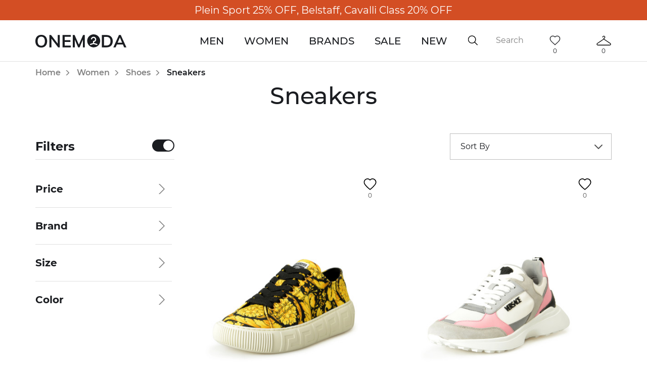

--- FILE ---
content_type: text/html; charset=utf-8
request_url: https://onemoda.com/women/shoes-women/sneakers-women/
body_size: 14966
content:
<!DOCTYPE html><!--[if IE]><![endif]--><!--[if IE 8 ]><html dir="ltr" lang="en" class="ie8"><![endif]--><!--[if IE 9 ]><html dir="ltr" lang="en" class="ie9"><![endif]--><!--[if (gt IE 9)|!(IE)]><!--><html dir="ltr" lang="en"><!--<![endif]--><head><meta charset="UTF-8"><meta name="viewport" content="width=device-width, user-scalable=no, initial-scale=1.0, maximum-scale=1.0, minimum-scale=1.0"><meta http-equiv="X-UA-Compatible" content="ie=edge"><meta name="msapplication-TileColor" content="#b11d1d"><meta name="theme-color" content="#ffffff"><!-- meta --><meta http-equiv="Reply-to" content="orders@onemoda.com"><meta name="HandheldFriendly" content="True"><meta http-equiv="Cache-Control" content="no-cache"><meta http-equiv="cleartype" content="on"><meta name="apple-mobile-web-app-capable" content="yes"><meta name="apple-mobile-web-app-status-bar-style" content="black-translucent"><meta name="application-name" content="Title"><meta name="msapplication-tooltip" content="Description"><meta name="msapplication-window" content="width=400;height=300"><meta http-equiv="imagetoolbar" content="no"><meta http-equiv="X-UA-Compatible" content="IE=edge"><meta http-equiv="msthemecompatible" content="no"><meta name="format-detection" content="telephone=no"><meta name="format-detection" content="address=no"><!-- if product page --><!-- /if product page --><!-- /meta --><base href="https://onemoda.com/" /><link rel="apple-touch-icon" sizes="76x76" href="catalog/view/theme/default/favicon/apple-touch-icon.png"><link rel="icon" type="image/png" sizes="32x32" href="catalog/view/theme/default/favicon/favicon-32x32.png"><link rel="icon" type="image/png" sizes="16x16" href="catalog/view/theme/default/favicon/favicon-16x16.png"><link rel="manifest" href="catalog/view/theme/default/favicon/site.webmanifest"><link rel="mask-icon" href="catalog/view/theme/default/favicon/safari-pinned-tab.svg" color="#b11d1d"><title>Sneakers</title><!-- FONTS --><link rel="preload" as="style" href="catalog/view/theme/default/stylesheet/fonts.css" onload="this.rel='stylesheet'"><!-- STYLES --><link media="screen" rel="stylesheet" href="catalog/view/javascript/libs.min.css"><link href="catalog/view/javascript/ocfilter/nouislider.min.css" type="text/css" rel="stylesheet" media="screen" /><link href="catalog/view/theme/default/stylesheet/ocfilter/ocfilter.css" type="text/css" rel="stylesheet" media="screen" /><link href="catalog/view/theme/default/stylesheet/style.min.css" rel="stylesheet"><!-- LINKS --><link href="https://onemoda.com/women/shoes-women/sneakers-women/" rel="canonical" /><link href="https://onemoda.com/women/shoes-women/sneakers-women/?page=2" rel="next" /><!-- SCRIPTS --><script src="catalog/view/javascript/jquery/jquery-2.1.1.min.js" type="text/javascript"></script><script src="catalog/view/javascript/libs.min.js" type="text/javascript"></script><script src="catalog/view/javascript/common.min.js" type="text/javascript"></script><script src="catalog/view/javascript/ocfilter/nouislider.min.js" type="text/javascript"></script><script src="catalog/view/javascript/ocfilter/ocfilter.js" type="text/javascript"></script><!-- ANALYTICS --><!-- Facebook Pixel Code --><script>
!function(f,b,e,v,n,t,s){if(f.fbq)return;n=f.fbq=function(){n.callMethod?n.callMethod.apply(n,arguments):n.queue.push(arguments)};if(!f._fbq)f._fbq=n;n.push=n;n.loaded=!0;n.version='2.0';n.queue=[];t=b.createElement(e);t.async=!0;t.src=v;s=b.getElementsByTagName(e)[0];s.parentNode.insertBefore(t,s)}(window, document,'script','https://connect.facebook.net/en_US/fbevents.js');fbq('init', '672379056505309');fbq('track', 'PageView');
</script><noscript><img height="1" width="1" style="display:none" src="https://www.facebook.com/tr?id=672379056505309&ev=PageView&noscript=1"/></noscript><!-- End Facebook Pixel Code --><!-- Global site tag (gtag.js) - Google Ads: 674496106 --><script async src="https://www.googletagmanager.com/gtag/js?id=AW-674496106"></script><script>
window.dataLayer = window.dataLayer || [];function gtag(){dataLayer.push(arguments);}gtag('js', new Date());
gtag('config', 'AW-674496106');
gtag('config', 'UA-140230961-1');
</script><meta name="google-site-verification" content="bR56RBHrOg6B-8lLwcvj0TQ5GXBU1Nz2qhLyv5rlSqE" /><meta name="p:domain_verify" content="18fd30a749eefa3195bd4ba97c0487a9"/><!-- Pinterest Tag --><script>
!function(e){if(!window.pintrk){window.pintrk = function () {window.pintrk.queue.push(Array.prototype.slice.call(arguments))};var n=window.pintrk;n.queue=[],n.version="3.0";var t=document.createElement("script");t.async=!0,t.src=e;var r=document.getElementsByTagName("script")[0];r.parentNode.insertBefore(t,r)}}("https://s.pinimg.com/ct/core.js");pintrk('load', '2613060093530', {em: '<user_email_address>'});pintrk('page');
</script><noscript><img height="1" width="1" style="display:none;" alt="" src="https://ct.pinterest.com/v3/?event=init&tid=2613060093530&pd[em]=<hashed_email_address>&noscript=1" /></noscript><!-- end Pinterest Tag --><!-- Affirm --><script>_affirm_config = { public_api_key : "VYK5EB3XGL88HY52",  script : "https://cdn1.affirm.com/js/v2/affirm.js"  };
(function(l,g,m,e,a,f,b){var d,c=l[m]||{},h=document.createElement(f),n=document.getElementsByTagName(f)[0],k=function(a,b,c){return function(){a[b]._.push([c,arguments])}};c[e]=k(c,e,"set");d=c[e];c[a]={};c[a]._=[];d._=[];c[a][b]=k(c,a,b);a=0;for(b="set add save post open empty reset on off trigger ready setProduct".split(" ");a<b.length;a++)d[b[a]]=k(c,e,b[a]);a=0;for(b=["get","token","url","items"];a<b.length;a++)d[b[a]]=function(){};h.async=!0;h.src=g[f];n.parentNode.insertBefore(h,n);delete g[f];d(g);l[m]=c})(window,_affirm_config,"affirm","checkout","ui","script","ready");
</script><!-- Affirm -->			
</head><body class="product-category-6_193_197"><noscript><div><span>For the full functionality of this website, you need <a href="https://rubika.agency/blog/how-to-enable-javascript" target="_blank">enable JavaScript</a>.</span></div></noscript><!-- Omnisend --><script type="text/javascript">
window.omnisend = window.omnisend || [];omnisend.push(["accountID", "5da5e3628653ed5178227c71"]);omnisend.push(["track", "$pageViewed"]);!function(){var e=document.createElement("script");e.type="text/javascript",e.async=!0,e.src="https://omnisrc.com/inshop/launcher-v2.js";var t=document.getElementsByTagName("script")[0];t.parentNode.insertBefore(e,t)}();
</script><div class="wrapper"><header><style media="screen">
a.stock-line {color: #FFF;}
a.stock-line:hover {color: #F28123;}
</style><a class="stock-line" href="/current-specials" style="background-color: #D34E24;">
Plein Sport 25% OFF, Belstaff, Cavalli Class 20% OFF			</a><div class="main-header"><div class="container"><div class="mobile-menu-button"><span></span><span></span></div><a class="logo" href="https://onemoda.com/"><svg width="180" height="26" viewBox="0 0 180 26" fill="none" xmlns="http://www.w3.org/2000/svg"><path d="M11.6278 26C9.27253 26 7.21451 25.4976 5.45376 24.4928C3.71587 23.4651 2.36673 22.0149 1.40632 20.1423C0.468772 18.2468 0 16.0202 0 13.4624C0 10.9275 0.468772 8.72375 1.40632 6.85112C2.34386 4.95564 3.68157 3.50549 5.41946 2.50065C7.18021 1.49582 9.24966 0.993408 11.6278 0.993408C14.006 0.993408 16.064 1.49582 17.8019 2.50065C19.5626 3.50549 20.9004 4.95564 21.815 6.85112C22.7526 8.72375 23.2213 10.9275 23.2213 13.4624C23.2213 16.0202 22.7526 18.2468 21.815 20.1423C20.8775 22.0149 19.5398 23.4651 17.8019 24.4928C16.064 25.4976 14.006 26 11.6278 26ZM11.6278 22.4717C13.8916 22.4717 15.6524 21.6952 16.9101 20.1423C18.1678 18.5894 18.7966 16.3628 18.7966 13.4624C18.7966 10.585 18.1678 8.3812 16.9101 6.85112C15.6524 5.29819 13.8916 4.52173 11.6278 4.52173C9.364 4.52173 7.60325 5.28678 6.34557 6.81686C5.08789 8.34694 4.45905 10.5621 4.45905 13.4624C4.45905 16.3628 5.08789 18.5894 6.34557 20.1423C7.60325 21.6952 9.364 22.4717 11.6278 22.4717Z" fill="#1A1C20"/><path d="M48.3338 1.30171V25.6917H45.0409L31.8696 8.59815V25.6917H27.7535V1.30171H31.0464L44.1834 18.361V1.30171H48.3338Z" fill="#1A1C20"/><path d="M53.6463 1.30171H69.9733V4.79578H57.9682V11.5441H69.253V15.0382H57.9682V22.1976H69.9733V25.6917H53.6463V1.30171Z" fill="#1A1C20"/><path d="M97.8501 1.30171V25.6917H93.9398V10.5507L87.4571 25.6917H84.5415L78.0245 10.722V25.6917H74.1142V1.30171H77.6129L86.0165 20.3821L94.3515 1.30171H97.8501Z" fill="#1A1C20"/><path d="M131.425 1.30171H140.412C144.413 1.30171 147.512 2.36363 149.707 4.48748C151.925 6.61133 153.034 9.60298 153.034 13.4624C153.034 17.3447 151.925 20.3592 149.707 22.5059C147.512 24.6298 144.413 25.6917 140.412 25.6917H131.425V1.30171ZM140.137 22.0949C145.763 22.0949 148.575 19.2174 148.575 13.4624C148.575 7.75318 145.763 4.89855 140.137 4.89855H135.85V22.0949H140.137Z" fill="#1A1C20"/><path d="M173.14 19.971H161.203L158.734 25.6917H154.275L165.319 1.30171H168.921L180 25.6917H175.575L173.14 19.971ZM171.665 16.5455L167.172 6.09749L162.678 16.5455H171.665Z" fill="#1A1C20"/><path d="M115.341 0C112.797 2.37802e-08 110.31 0.75344 108.194 2.16504C106.079 3.57664 104.43 5.58299 103.457 7.93036C102.483 10.2777 102.229 12.8607 102.725 15.3526C103.222 17.8445 104.447 20.1334 106.246 21.9299C108.045 23.7263 110.337 24.9496 112.832 25.4451C115.328 25.9405 117.914 25.6859 120.264 24.7134C122.615 23.7408 124.623 22.0941 126.036 19.9813C127.45 17.8686 128.204 15.3848 128.203 12.8441C128.193 9.44046 126.835 6.17917 124.425 3.7726C122.014 1.36602 118.749 0.00973595 115.341 0V0ZM121.298 20.9692L115.057 19.1572L109.384 20.9657C109.092 21.0249 108.789 20.969 108.537 20.8096C108.286 20.6502 108.106 20.3999 108.036 20.111C107.966 19.8222 108.01 19.5173 108.16 19.2605C108.31 19.0037 108.554 18.8148 108.84 18.7336L114.084 17.0973V12.9144H115.216C115.753 12.8847 116.272 12.7081 116.716 12.4039C117.159 12.0997 117.511 11.6797 117.732 11.1896C117.953 10.6995 118.034 10.1582 117.968 9.62484C117.902 9.09146 117.69 8.5865 117.356 8.16507C117.022 7.74364 116.579 7.42196 116.074 7.23514C115.57 7.04832 115.023 7.00354 114.495 7.10569C113.967 7.20785 113.477 7.45301 113.078 7.81441C112.68 8.17581 112.389 8.63955 112.236 9.15502C112.16 9.39939 112.006 9.61251 111.798 9.76263C111.591 9.91275 111.34 9.99183 111.084 9.98809C110.905 9.98949 110.728 9.94952 110.567 9.87131C110.407 9.7931 110.266 9.67878 110.157 9.5373C110.048 9.39583 109.973 9.23104 109.939 9.05586C109.904 8.88068 109.91 8.69986 109.957 8.52758C110.218 7.62042 110.716 6.79911 111.4 6.14853C112.084 5.49794 112.93 5.04168 113.85 4.82689C114.77 4.61211 115.731 4.64659 116.634 4.92678C117.536 5.20696 118.347 5.72269 118.983 6.42066C119.619 7.11863 120.056 7.97352 120.251 8.89698C120.445 9.82045 120.389 10.779 120.088 11.6735C119.787 12.5681 119.253 13.3662 118.54 13.9854C117.827 14.6046 116.961 15.0224 116.032 15.1957V17.0745L121.84 18.7371C122.126 18.8183 122.37 19.0072 122.52 19.264C122.67 19.5209 122.714 19.8257 122.644 20.1145C122.573 20.4034 122.393 20.6538 122.142 20.8131C121.891 20.9725 121.588 21.0284 121.296 20.9692H121.298Z" fill="#1A1C20"/></svg></a><div class="header-menu"><ul><li><span class="submenu-arow"></span><a href="https://onemoda.com/men/">Men</a><div class="sub-menu"><ul class="nav nav-tabs" role="tablist"><li class="active"><a href="https://onemoda.com/men/clothing-men/" data-target="#Men-Clothing">Clothing</a></li><li class=""><a href="https://onemoda.com/men/shoes-men/" data-target="#Men-Shoes">Shoes</a></li><li class=""><a href="https://onemoda.com/men/accessories-men/" data-target="#Men-Accessories">Accessories</a></li></ul><div class="tab-content"><span class="submenu-back-arow">back</span><div class="tab-pane active" id="Men-Clothing"><ul><li><a href="https://onemoda.com/men/clothing-men/casual_pants__joggers/">Casual Pants &amp; Joggers</a></li><li><a href="https://onemoda.com/men/clothing-men/dress_pants/">Dress Pants</a></li><li><a href="https://onemoda.com/men/clothing-men/hoodies__sweatshirts/">Hoodies &amp; Sweatshirts</a></li><li><a href="https://onemoda.com/men/clothing-men/jackets__coats-men/">Jackets &amp; Coats</a></li><li><a href="https://onemoda.com/men/clothing-men/jeans-men/">Jeans</a></li><li><a href="https://onemoda.com/men/clothing-men/shirts/">Shirts</a></li><li><a href="https://onemoda.com/men/clothing-men/shorts-men/">Shorts</a></li><li><a href="https://onemoda.com/men/clothing-men/sleepwear__robes-men/">Sleepwear &amp; Robes</a></li><li><a href="https://onemoda.com/men/clothing-men/sport_coat_blazers/">Sport Coat Blazers</a></li><li><a href="https://onemoda.com/men/clothing-men/sportswear-men/">Sportswear</a></li><li><a href="https://onemoda.com/men/clothing-men/suits-men/">Suits</a></li><li><a href="https://onemoda.com/men/clothing-men/sweaters__cardigans-men/">Sweaters &amp; Cardigans</a></li><li><a href="https://onemoda.com/men/clothing-men/swimwear-men/">Swimwear</a></li><li><a href="https://onemoda.com/men/clothing-men/t_shirts__tank_tops-men/">T-Shirts &amp; Tank Tops</a></li><li><a href="https://onemoda.com/men/clothing-men/underwear__loungewear/">Underwear &amp; Loungewear</a></li><li><a href="https://onemoda.com/men/clothing-men/vests-men/">Vests</a></li></ul><a href="/men/clothing-men/suits-men/" class="special-offers"><img src="https://onemoda.com/image/cache/catalog/pexels-subhan-saad-3613388-600x300.jpg" alt="Casual and formal Men suits"><span>Casual and formal Men suits</span></a><a href="/men/clothing-men/t_shirts__tank_tops-men/" class="special-offers"><img src="https://onemoda.com/image/cache/catalog/pexels-spencer-selover-428340-600x300.jpg" alt="Versatile and stylish T-shirts"><span>Versatile and stylish T-shirts</span></a></div><div class="tab-pane " id="Men-Shoes"><ul><li><a href="https://onemoda.com/men/shoes-men/boots-men/">Boots</a></li><li><a href="https://onemoda.com/men/shoes-men/casual_flat_shoes/">Casual Flat Shoes</a></li><li><a href="https://onemoda.com/men/shoes-men/dress_oxfords__loafers-men/">Dress Oxfords &amp; Loafers</a></li><li><a href="https://onemoda.com/men/shoes-men/fashion_sneakers/">Fashion Sneakers</a></li><li><a href="https://onemoda.com/men/shoes-men/sandals__espadrilles-men/">Sandals &amp; Espadrilles</a></li><li><a href="https://onemoda.com/men/shoes-men/slippers-men/">Slippers</a></li></ul><a href="/men/shoes-men/dress_oxfords__loafers-men/" class="special-offers"><img src="https://onemoda.com/image/cache/catalog/men-shoes-600x300.jpg" alt="Loafers &amp; stylish Men shoes"><span>Loafers &amp; stylish Men shoes</span></a><a href="/men/shoes-men/fashion_sneakers/" class="special-offers"><img src="https://onemoda.com/image/cache/catalog/pexels-nicholas-githiri-1070383-600x300.jpg" alt="Casual style fashionable sneakers"><span>Casual style fashionable sneakers</span></a></div><div class="tab-pane " id="Men-Accessories"><ul><li><a href="https://onemoda.com/index.php?route=product/category&amp;path=11_211_310">Notebook</a></li><li><a href="https://onemoda.com/men/accessories-men/bags-men/">Bags</a></li><li><a href="https://onemoda.com/men/accessories-men/belts__suspenders/">Belts &amp; Suspenders</a></li><li><a href="https://onemoda.com/men/accessories-men/bifold_wallets/">Bifold Wallets</a></li><li><a href="https://onemoda.com/men/accessories-men/hats_scarves_gloves-men/">Hats/Scarves/Gloves</a></li><li><a href="https://onemoda.com/men/accessories-men/ipad_accessories/">Ipad Accessories</a></li><li><a href="https://onemoda.com/men/accessories-men/jewelry-men/">Jewelry</a></li><li><a href="https://onemoda.com/men/accessories-men/phone_accessores/">Phone Accessores</a></li><li><a href="https://onemoda.com/men/accessories-men/sunglasses-men/">Sunglasses</a></li><li><a href="https://onemoda.com/men/accessories-men/ties_bow_ties__handkerchiefs/">Ties/Bow Ties /Handkerchiefs</a></li><li><a href="https://onemoda.com/men/accessories-men/watches-men/">Watches</a></li></ul><a href="/men/accessories-men/belts__suspenders/" class="special-offers"><img src="https://onemoda.com/image/cache/catalog/erik-mclean-mvDyjMDbfFo-unsplash-600x300.jpg" alt="Leather belts for every occasion"><span>Leather belts for every occasion</span></a><a href="/men/accessories-men/bifold_wallets/" class="special-offers"><img src="https://onemoda.com/image/cache/catalog/pexels-lukas-915917-600x300.jpg" alt="Stylish wallets from top brands"><span>Stylish wallets from top brands</span></a></div></div></div></li><li><span class="submenu-arow"></span><a href="https://onemoda.com/women/">Women</a><div class="sub-menu"><ul class="nav nav-tabs" role="tablist"><li class="active"><a href="https://onemoda.com/women/clothing-women/" data-target="#Women-Clothing">Clothing</a></li><li class=""><a href="https://onemoda.com/women/shoes-women/" data-target="#Women-Shoes">Shoes</a></li><li class=""><a href="https://onemoda.com/women/accessories-women/" data-target="#Women-Accessories">Accessories</a></li></ul><div class="tab-content"><span class="submenu-back-arow">back</span><div class="tab-pane active" id="Women-Clothing"><ul><li><a href="https://onemoda.com/women/clothing-women/blazers__kimonos-women/">Blazers &amp; Kimonos</a></li><li><a href="https://onemoda.com/women/clothing-women/dresses__jumpsuits-women/">Dresses &amp; Jumpsuits</a></li><li><a href="https://onemoda.com/women/clothing-women/jackets__coats-women/">Jackets &amp; Coats</a></li><li><a href="https://onemoda.com/women/clothing-women/jeans-women/">Jeans</a></li><li><a href="https://onemoda.com/women/clothing-women/leggings/">Leggings</a></li><li><a href="https://onemoda.com/women/clothing-women/lingerie__socks-women/">Lingerie &amp; Socks</a></li><li><a href="https://onemoda.com/women/clothing-women/pants-women/">Pants</a></li><li><a href="https://onemoda.com/women/clothing-women/shirts__blouses-women/">Shirts &amp; Blouses</a></li><li><a href="https://onemoda.com/women/clothing-women/shorts-women/">Shorts</a></li><li><a href="https://onemoda.com/women/clothing-women/skirts-women/">Skirts</a></li><li><a href="https://onemoda.com/women/clothing-women/sportswear-women/">Sportswear</a></li><li><a href="https://onemoda.com/women/clothing-women/suits-women/">Suits</a></li><li><a href="https://onemoda.com/women/clothing-women/sweaters__cardigans-women/">Sweaters &amp; Cardigans</a></li><li><a href="https://onemoda.com/women/clothing-women/sweatshirts__hoodies/">Sweatshirts &amp; Hoodies</a></li><li><a href="https://onemoda.com/women/clothing-women/swimwear-women/">Swimwear</a></li><li><a href="https://onemoda.com/women/clothing-women/t_shirts__tank_tops-women/">T-shirts &amp; Tank tops</a></li><li><a href="https://onemoda.com/women/clothing-women/vests-women/">Vests</a></li></ul><a href="/women/clothing-women/dresses__jumpsuits-women/" class="special-offers"><img src="https://onemoda.com/image/cache/catalog/women-dresses-600x300.jpg" alt="Casual and stylish fashionable dresses"><span>Casual and stylish fashionable dresses</span></a><a href="/women/clothing-women/t_shirts__tank_tops-women/" class="special-offers"><img src="https://onemoda.com/image/cache/catalog/women-top-600x300.jpg" alt="Tanks and tops - your favorite!"><span>Tanks and tops - your favorite!</span></a></div><div class="tab-pane " id="Women-Shoes"><ul><li><a href="https://onemoda.com/women/shoes-women/ballerinas__flats-women/">Ballerinas &amp; Flats</a></li><li><a href="https://onemoda.com/women/shoes-women/boots-women/">Boots</a></li><li><a href="https://onemoda.com/women/shoes-women/dress_oxfords__loafers-women/">Dress Oxfords &amp; Loafers</a></li><li><a href="https://onemoda.com/women/shoes-women/pumps__high_heels-women/">Pumps &amp; High Heels</a></li><li><a href="https://onemoda.com/women/shoes-women/sandals__espadrilles-women/">Sandals &amp; Espadrilles</a></li><li><a href="https://onemoda.com/women/shoes-women/slippers-women/">Slippers</a></li><li><a href="https://onemoda.com/women/shoes-women/sneakers-women/">Sneakers</a></li></ul><a href="/women/shoes-women/pumps__high_heels-women/" class="special-offers"><img src="https://onemoda.com/image/cache/catalog/women-pumps-600x300.jpg" alt="Pumps and fashionable shoes - for that special occasion!"><span>Pumps and fashionable shoes - for that special occasion!</span></a><a href="/women/shoes-women/sneakers-women/" class="special-offers"><img src="https://onemoda.com/image/cache/catalog/women-sneakers-600x300.jpg" alt="Casual, everyday and athletic sneakers"><span>Casual, everyday and athletic sneakers</span></a></div><div class="tab-pane " id="Women-Accessories"><ul><li><a href="https://onemoda.com/women/accessories-women/backpack/">Backpack</a></li><li><a href="https://onemoda.com/women/accessories-women/bags-women/">Bags</a></li><li><a href="https://onemoda.com/women/accessories-women/belts-women/">Belts</a></li><li><a href="https://onemoda.com/women/accessories-women/clutches/">Clutches</a></li><li><a href="https://onemoda.com/women/accessories-women/hats_scarves_gloves-women/">Hats/Scarves/Gloves</a></li><li><a href="https://onemoda.com/women/accessories-women/jewelry-women/">Jewelry</a></li><li><a href="https://onemoda.com/women/accessories-women/umbrella/">Umbrella</a></li><li><a href="https://onemoda.com/women/accessories-women/wallets/">Wallets</a></li><li><a href="https://onemoda.com/women/accessories-women/watches-women/">Watches</a></li></ul><a href="/women/accessories-women/bags-women/" class="special-offers"><img src="https://onemoda.com/image/cache/catalog/women-bag-600x300.jpg" alt="You love bags as much as we do? We surely hope so!"><span>You love bags as much as we do? We surely hope so!</span></a><a href="/women/accessories-women/hats_scarves_gloves-women" class="special-offers"><img src="https://onemoda.com/image/cache/catalog/women-scarf-600x300.jpg" alt="Scarfs and other accessories"><span>Scarfs and other accessories</span></a></div></div></div></li><li><a href="https://onemoda.com/brands/">Brands</a></li><li><a href="https://onemoda.com/sale/">Sale</a></li><li><a href="https://onemoda.com/new/">New</a></li></ul></div><div class="right-side"><div class="search anim"><form id="search"><button type="submit" class="btn-search anim"></button><input enterkeyhint="search" name="search" type="text" placeholder="Search" autocomplete="off" value=""></form><button class="btn-close-search"></button><ul class="search-result" id="search-result"></ul></div><a href="https://onemoda.com/cart/" class="account-list"><div class="icon cart-icon"></div><span id="cart-count">0</span></a><a href="https://onemoda.com/wishlist/" class="account-list"><div class="icon favorite-icon"></div><span id="wishlist-total">0</span></a></div></div></div></header><main><div class="container" id="container"><ul class="breadcrumb"><li><a href="https://onemoda.com/">Home</a></li><li><a href="https://onemoda.com/women/">Women</a></li><li><a href="https://onemoda.com/women/shoes-women/">Shoes</a></li><li><span>Sneakers</span></li></ul><section><p class="main-title">Sneakers</p><div class="sorting clearfix"><div class="sidebar-switch"><div class="switch"></div><p class="title">Filters</p></div><select class="sort-by pull-right" onchange="location = this.value;"><option value="https://onemoda.com/women/shoes-women/sneakers-women/?sort=p.sort_order&amp;order=ASC">Sort By</option><option value="https://onemoda.com/women/shoes-women/sneakers-women/?sort=p.price&amp;order=ASC">Price: Low to High</option><option value="https://onemoda.com/women/shoes-women/sneakers-women/?sort=p.price&amp;order=DESC">Price: High to Low</option><option value="https://onemoda.com/women/shoes-women/sneakers-women/?sort=p.date_added&amp;order=DESC">New Arrival</option></select></div><div class="filter-parent clearfix"><div class="filter anim scroll-decorate"><aside id="column-left"><div class="visible-sm visible-xs" id="ocfilter-mobile"><div class="filter-header"><span>Product filter</span><div class="close-btn"></div></div><!-- <nav class="navbar navbar-default"><div class="navbar-header"><span class="navbar-brand"><i class="fa fa-filter"></i> Product filter</span><button data-target="#navbar-ocfilter" data-toggle="collapse" class="btn btn-navbar navbar-toggle" type="button"><i class="fa fa-bars"></i></button></div><div id="navbar-ocfilter" class="navbar-collapse collapse" aria-expanded="false"></div></nav> --></div><div class="panel ocfilter panel-default" id="ocfilter"><div class="panel-heading hidden-xs">Product filter</div><div class="hidden" id="ocfilter-button"><button class="btn btn-primary disabled" data-loading-text="<i class='fa fa-refresh fa-spin'></i> Loading..."></button></div><div class="list-group" id="ocfilter-content"><div class="list-group-item ocfilter-option ocfilter-option-price"><div class="option-name">
Price&nbsp;

</div><div class="option-values"><div class="restrictions-price-block">
$            <span id="price-from">119</span><input name="price[min]" value="119" type="text" id="min-price-value" /></div><div class="restrictions-price-block pull-right">
$            <span id="price-to">750</span><input name="price[max]" value="750" type="text" id="max-price-value" /></div><div id="scale-price" class="scale ocf-target" data-option-id="p"
data-start-min="119"
data-start-max="750"
data-range-min="119"
data-range-max="750"
data-element-min="#price-from"
data-element-max="#price-to"
data-control-min="#min-price-value"
data-control-max="#max-price-value"
></div></div></div><div class="list-group-item ocfilter-option" id="option-m"><div class="option-name">
Brand
</div><div class="option-values scroll-decorate"><label id="v-m29"><input type="checkbox" name="ocfilter_filter[m]" value="https://onemoda.com/women/shoes-women/sneakers-women/balenciaga/" class="ocf-target" /><a href="https://onemoda.com/women/shoes-women/sneakers-women/balenciaga/">Balenciaga</a></label><label id="v-m104"><input type="checkbox" name="ocfilter_filter[m]" value="https://onemoda.com/women/shoes-women/sneakers-women/burberry/" class="ocf-target" /><a href="https://onemoda.com/women/shoes-women/sneakers-women/burberry/">Burberry</a></label><label id="v-m157"><input type="checkbox" name="ocfilter_filter[m]" value="https://onemoda.com/women/shoes-women/sneakers-women/157/" class="ocf-target" /><a href="https://onemoda.com/women/shoes-women/sneakers-women/157/">Christian Louboutin </a></label><label id="v-m36"><input type="checkbox" name="ocfilter_filter[m]" value="https://onemoda.com/women/shoes-women/sneakers-women/dolce__gabbana/" class="ocf-target" /><a href="https://onemoda.com/women/shoes-women/sneakers-women/dolce__gabbana/">Dolce & Gabbana</a></label><label id="v-m10"><input type="checkbox" name="ocfilter_filter[m]" value="https://onemoda.com/women/shoes-women/sneakers-women/giuseppe_zanotti/" class="ocf-target" /><a href="https://onemoda.com/women/shoes-women/sneakers-women/giuseppe_zanotti/">Giuseppe Zanotti</a></label><label id="v-m34"><input type="checkbox" name="ocfilter_filter[m]" value="https://onemoda.com/women/shoes-women/sneakers-women/hugo_boss/" class="ocf-target" /><a href="https://onemoda.com/women/shoes-women/sneakers-women/hugo_boss/">Hugo Boss</a></label><label id="v-m59"><input type="checkbox" name="ocfilter_filter[m]" value="https://onemoda.com/women/shoes-women/sneakers-women/jimmy_choo/" class="ocf-target" /><a href="https://onemoda.com/women/shoes-women/sneakers-women/jimmy_choo/">Jimmy Choo</a></label><label id="v-m12"><input type="checkbox" name="ocfilter_filter[m]" value="https://onemoda.com/women/shoes-women/sneakers-women/just_cavalli/" class="ocf-target" /><a href="https://onemoda.com/women/shoes-women/sneakers-women/just_cavalli/">Just Cavalli</a></label><label id="v-m141"><input type="checkbox" name="ocfilter_filter[m]" value="https://onemoda.com/women/shoes-women/sneakers-women/marni-brand/" class="ocf-target" /><a href="https://onemoda.com/women/shoes-women/sneakers-women/marni-brand/">Marni</a></label><label id="v-m22"><input type="checkbox" name="ocfilter_filter[m]" value="https://onemoda.com/women/shoes-women/sneakers-women/mcm/" class="ocf-target" /><a href="https://onemoda.com/women/shoes-women/sneakers-women/mcm/">MCM</a></label><label id="v-m39"><input type="checkbox" name="ocfilter_filter[m]" value="https://onemoda.com/women/shoes-women/sneakers-women/miu_miu/" class="ocf-target" /><a href="https://onemoda.com/women/shoes-women/sneakers-women/miu_miu/">Miu Miu</a></label><label id="v-m65"><input type="checkbox" name="ocfilter_filter[m]" value="https://onemoda.com/women/shoes-women/sneakers-women/moncler/" class="ocf-target" /><a href="https://onemoda.com/women/shoes-women/sneakers-women/moncler/">Moncler</a></label><label id="v-m33"><input type="checkbox" name="ocfilter_filter[m]" value="https://onemoda.com/women/shoes-women/sneakers-women/prada/" class="ocf-target" /><a href="https://onemoda.com/women/shoes-women/sneakers-women/prada/">Prada</a></label><label id="v-m18"><input type="checkbox" name="ocfilter_filter[m]" value="https://onemoda.com/women/shoes-women/sneakers-women/saint_laurent/" class="ocf-target" /><a href="https://onemoda.com/women/shoes-women/sneakers-women/saint_laurent/">Saint Laurent</a></label><label id="v-m15"><input type="checkbox" name="ocfilter_filter[m]" value="https://onemoda.com/women/shoes-women/sneakers-women/salvatore_ferragamo/" class="ocf-target" /><a href="https://onemoda.com/women/shoes-women/sneakers-women/salvatore_ferragamo/">Salvatore Ferragamo</a></label><label id="v-m54"><input type="checkbox" name="ocfilter_filter[m]" value="https://onemoda.com/women/shoes-women/sneakers-women/tod_s/" class="ocf-target" /><a href="https://onemoda.com/women/shoes-women/sneakers-women/tod_s/">Tod's</a></label><label id="v-m97"><input type="checkbox" name="ocfilter_filter[m]" value="https://onemoda.com/women/shoes-women/sneakers-women/valentino_garavani/" class="ocf-target" /><a href="https://onemoda.com/women/shoes-women/sneakers-women/valentino_garavani/">Valentino Garavani</a></label><label id="v-m16"><input type="checkbox" name="ocfilter_filter[m]" value="https://onemoda.com/women/shoes-women/sneakers-women/versace/" class="ocf-target" /><a href="https://onemoda.com/women/shoes-women/sneakers-women/versace/">Versace</a></label><label id="v-m28"><input type="checkbox" name="ocfilter_filter[m]" value="https://onemoda.com/women/shoes-women/sneakers-women/versace_jeans/" class="ocf-target" /><a href="https://onemoda.com/women/shoes-women/sneakers-women/versace_jeans/">Versace Jeans</a></label>




	        </div></div>


	

<div class="list-group-item ocfilter-option" id="option-193"><div class="option-name">
Size
</div><div class="option-values scroll-decorate"><label id="v-19354"><input type="checkbox" name="ocfilter_filter[193]" value="https://onemoda.com/women/shoes-women/sneakers-women/size-women-shoes/us-4-it-34/" class="ocf-target" /><a href="https://onemoda.com/women/shoes-women/sneakers-women/size-women-shoes/us-4-it-34/">US 4 IT 34</a></label><label id="v-19356"><input type="checkbox" name="ocfilter_filter[193]" value="https://onemoda.com/women/shoes-women/sneakers-women/size-women-shoes/us-5-it-35/" class="ocf-target" /><a href="https://onemoda.com/women/shoes-women/sneakers-women/size-women-shoes/us-5-it-35/">US 5 IT 35</a></label><label id="v-19357"><input type="checkbox" name="ocfilter_filter[193]" value="https://onemoda.com/women/shoes-women/sneakers-women/size-women-shoes/us-5-5-it-35-5/" class="ocf-target" /><a href="https://onemoda.com/women/shoes-women/sneakers-women/size-women-shoes/us-5-5-it-35-5/">US 5.5 IT 35.5</a></label><label id="v-19358"><input type="checkbox" name="ocfilter_filter[193]" value="https://onemoda.com/women/shoes-women/sneakers-women/size-women-shoes/us-6-it-36/" class="ocf-target" /><a href="https://onemoda.com/women/shoes-women/sneakers-women/size-women-shoes/us-6-it-36/">US 6 IT 36</a></label><label id="v-19359"><input type="checkbox" name="ocfilter_filter[193]" value="https://onemoda.com/women/shoes-women/sneakers-women/size-women-shoes/us-6-5-it-36-5/" class="ocf-target" /><a href="https://onemoda.com/women/shoes-women/sneakers-women/size-women-shoes/us-6-5-it-36-5/">US 6.5 IT 36.5</a></label><label id="v-19360"><input type="checkbox" name="ocfilter_filter[193]" value="https://onemoda.com/women/shoes-women/sneakers-women/size-women-shoes/us-7-it-37/" class="ocf-target" /><a href="https://onemoda.com/women/shoes-women/sneakers-women/size-women-shoes/us-7-it-37/">US 7 IT 37</a></label><label id="v-19361"><input type="checkbox" name="ocfilter_filter[193]" value="https://onemoda.com/women/shoes-women/sneakers-women/size-women-shoes/us-7-5-it-37-5/" class="ocf-target" /><a href="https://onemoda.com/women/shoes-women/sneakers-women/size-women-shoes/us-7-5-it-37-5/">US 7.5 IT 37.5</a></label><label id="v-19362"><input type="checkbox" name="ocfilter_filter[193]" value="https://onemoda.com/women/shoes-women/sneakers-women/size-women-shoes/us-8-it-38/" class="ocf-target" /><a href="https://onemoda.com/women/shoes-women/sneakers-women/size-women-shoes/us-8-it-38/">US 8 IT 38</a></label><label id="v-19363"><input type="checkbox" name="ocfilter_filter[193]" value="https://onemoda.com/women/shoes-women/sneakers-women/size-women-shoes/us-8-5-it-38-5/" class="ocf-target" /><a href="https://onemoda.com/women/shoes-women/sneakers-women/size-women-shoes/us-8-5-it-38-5/">US 8.5 IT 38.5</a></label><label id="v-19365"><input type="checkbox" name="ocfilter_filter[193]" value="https://onemoda.com/women/shoes-women/sneakers-women/size-women-shoes/us-9-it-39/" class="ocf-target" /><a href="https://onemoda.com/women/shoes-women/sneakers-women/size-women-shoes/us-9-it-39/">US 9 IT 39</a></label><label id="v-19366"><input type="checkbox" name="ocfilter_filter[193]" value="https://onemoda.com/women/shoes-women/sneakers-women/size-women-shoes/us-9-5-it-39-5/" class="ocf-target" /><a href="https://onemoda.com/women/shoes-women/sneakers-women/size-women-shoes/us-9-5-it-39-5/">US 9.5 IT 39.5</a></label><label id="v-19367"><input type="checkbox" name="ocfilter_filter[193]" value="https://onemoda.com/women/shoes-women/sneakers-women/size-women-shoes/us-10-it-40/" class="ocf-target" /><a href="https://onemoda.com/women/shoes-women/sneakers-women/size-women-shoes/us-10-it-40/">US 10 IT 40</a></label><label id="v-193125"><input type="checkbox" name="ocfilter_filter[193]" value="https://onemoda.com/women/shoes-women/sneakers-women/size-women-shoes/us-10-5-it-40-5/" class="ocf-target" /><a href="https://onemoda.com/women/shoes-women/sneakers-women/size-women-shoes/us-10-5-it-40-5/">US 10.5 IT 40.5</a></label><label id="v-19369"><input type="checkbox" name="ocfilter_filter[193]" value="https://onemoda.com/women/shoes-women/sneakers-women/size-women-shoes/us-11-it-41/" class="ocf-target" /><a href="https://onemoda.com/women/shoes-women/sneakers-women/size-women-shoes/us-11-it-41/">US 11 IT 41</a></label><label id="v-193124"><input type="checkbox" name="ocfilter_filter[193]" value="https://onemoda.com/women/shoes-women/sneakers-women/size-women-shoes/us-11-5-it-41-5/" class="ocf-target" /><a href="https://onemoda.com/women/shoes-women/sneakers-women/size-women-shoes/us-11-5-it-41-5/">US 11.5 IT 41.5</a></label><label id="v-19370"><input type="checkbox" name="ocfilter_filter[193]" value="https://onemoda.com/women/shoes-women/sneakers-women/size-women-shoes/us-12-it-42/" class="ocf-target" /><a href="https://onemoda.com/women/shoes-women/sneakers-women/size-women-shoes/us-12-it-42/">US 12 IT 42</a></label><label id="v-193162"><input type="checkbox" name="ocfilter_filter[193]" value="https://onemoda.com/women/shoes-women/sneakers-women/size-women-shoes/us-9-5-c-it-39-5-c/" class="ocf-target" /><a href="https://onemoda.com/women/shoes-women/sneakers-women/size-women-shoes/us-9-5-c-it-39-5-c/">US 9.5 C IT 39.5 C</a></label><label id="v-193342"><input type="checkbox" name="ocfilter_filter[193]" value="https://onemoda.com/women/shoes-women/sneakers-women/size-women-shoes/us-10-it-41/" class="ocf-target" /><a href="https://onemoda.com/women/shoes-women/sneakers-women/size-women-shoes/us-10-it-41/">US 10 IT 41</a></label><label id="v-193459"><input type="checkbox" name="ocfilter_filter[193]" value="https://onemoda.com/women/shoes-women/sneakers-women/size-women-shoes/us-9c-it-39c/" class="ocf-target" /><a href="https://onemoda.com/women/shoes-women/sneakers-women/size-women-shoes/us-9c-it-39c/">US 9C IT 39C</a></label><label id="v-193460"><input type="checkbox" name="ocfilter_filter[193]" value="https://onemoda.com/women/shoes-women/sneakers-women/size-women-shoes/us-10c-it-40c/" class="ocf-target" /><a href="https://onemoda.com/women/shoes-women/sneakers-women/size-women-shoes/us-10c-it-40c/">US 10C IT 40C</a></label><label id="v-193461"><input type="checkbox" name="ocfilter_filter[193]" value="https://onemoda.com/women/shoes-women/sneakers-women/size-women-shoes/us-10-5c-it-40-5c/" class="ocf-target" /><a href="https://onemoda.com/women/shoes-women/sneakers-women/size-women-shoes/us-10-5c-it-40-5c/">US 10.5C IT 40.5C</a></label><label id="v-193472"><input type="checkbox" name="ocfilter_filter[193]" value="https://onemoda.com/women/shoes-women/sneakers-women/size-women-shoes/us-8c-it-38c/" class="ocf-target" /><a href="https://onemoda.com/women/shoes-women/sneakers-women/size-women-shoes/us-8c-it-38c/">US 8C IT 38C</a></label><label id="v-193468"><input type="checkbox" name="ocfilter_filter[193]" value="https://onemoda.com/women/shoes-women/sneakers-women/size-women-shoes/us-9m-it-39m/" class="ocf-target" /><a href="https://onemoda.com/women/shoes-women/sneakers-women/size-women-shoes/us-9m-it-39m/">US 9M IT 39M</a></label><label id="v-193541"><input type="checkbox" name="ocfilter_filter[193]" value="https://onemoda.com/women/shoes-women/sneakers-women/size-women-shoes/us-7-5c-it-37-5c/" class="ocf-target" /><a href="https://onemoda.com/women/shoes-women/sneakers-women/size-women-shoes/us-7-5c-it-37-5c/">US 7.5C IT 37.5C</a></label><label id="v-193542"><input type="checkbox" name="ocfilter_filter[193]" value="https://onemoda.com/women/shoes-women/sneakers-women/size-women-shoes/us-8-5c-it-38-5c/" class="ocf-target" /><a href="https://onemoda.com/women/shoes-women/sneakers-women/size-women-shoes/us-8-5c-it-38-5c/">US 8.5C IT 38.5C</a></label><label id="v-193543"><input type="checkbox" name="ocfilter_filter[193]" value="https://onemoda.com/women/shoes-women/sneakers-women/size-women-shoes/us-7c-it-37c/" class="ocf-target" /><a href="https://onemoda.com/women/shoes-women/sneakers-women/size-women-shoes/us-7c-it-37c/">US 7C IT 37C</a></label><label id="v-193546"><input type="checkbox" name="ocfilter_filter[193]" value="https://onemoda.com/women/shoes-women/sneakers-women/size-women-shoes/us-9-5c-it-39-5c/" class="ocf-target" /><a href="https://onemoda.com/women/shoes-women/sneakers-women/size-women-shoes/us-9-5c-it-39-5c/">US 9.5C IT 39.5C</a></label><label id="v-193579"><input type="checkbox" name="ocfilter_filter[193]" value="https://onemoda.com/women/shoes-women/sneakers-women/size-women-shoes/us-6-5c-it-36-5c/" class="ocf-target" /><a href="https://onemoda.com/women/shoes-women/sneakers-women/size-women-shoes/us-6-5c-it-36-5c/">US 6.5C IT 36.5C</a></label>




	        </div></div>


	

<div class="list-group-item ocfilter-option" id="option-251"><div class="option-name">
Color
</div><div class="option-values scroll-decorate"><label id="v-251757"><input type="checkbox" name="ocfilter_filter[251]" value="https://onemoda.com/women/shoes-women/sneakers-women/color/beige/" class="ocf-target" /><a href="https://onemoda.com/women/shoes-women/sneakers-women/color/beige/">Beige</a></label><label id="v-251760"><input type="checkbox" name="ocfilter_filter[251]" value="https://onemoda.com/women/shoes-women/sneakers-women/color/black/" class="ocf-target" /><a href="https://onemoda.com/women/shoes-women/sneakers-women/color/black/">Black</a></label><label id="v-251791"><input type="checkbox" name="ocfilter_filter[251]" value="https://onemoda.com/women/shoes-women/sneakers-women/color/black-amp-white/" class="ocf-target" /><a href="https://onemoda.com/women/shoes-women/sneakers-women/color/black-amp-white/">Black & White</a></label><label id="v-251758"><input type="checkbox" name="ocfilter_filter[251]" value="https://onemoda.com/women/shoes-women/sneakers-women/color/blue/" class="ocf-target" /><a href="https://onemoda.com/women/shoes-women/sneakers-women/color/blue/">Blue</a></label><label id="v-251749"><input type="checkbox" name="ocfilter_filter[251]" value="https://onemoda.com/women/shoes-women/sneakers-women/color/brown/" class="ocf-target" /><a href="https://onemoda.com/women/shoes-women/sneakers-women/color/brown/">Brown</a></label><label id="v-251796"><input type="checkbox" name="ocfilter_filter[251]" value="https://onemoda.com/women/shoes-women/sneakers-women/color/coral/" class="ocf-target" /><a href="https://onemoda.com/women/shoes-women/sneakers-women/color/coral/">Coral</a></label><label id="v-251778"><input type="checkbox" name="ocfilter_filter[251]" value="https://onemoda.com/women/shoes-women/sneakers-women/color/cream-white/" class="ocf-target" /><a href="https://onemoda.com/women/shoes-women/sneakers-women/color/cream-white/">Cream White</a></label><label id="v-251775"><input type="checkbox" name="ocfilter_filter[251]" value="https://onemoda.com/women/shoes-women/sneakers-women/color/fuchsia/" class="ocf-target" /><a href="https://onemoda.com/women/shoes-women/sneakers-women/color/fuchsia/">Fuchsia</a></label><label id="v-251755"><input type="checkbox" name="ocfilter_filter[251]" value="https://onemoda.com/women/shoes-women/sneakers-women/color/gold/" class="ocf-target" /><a href="https://onemoda.com/women/shoes-women/sneakers-women/color/gold/">Gold</a></label><label id="v-251759"><input type="checkbox" name="ocfilter_filter[251]" value="https://onemoda.com/women/shoes-women/sneakers-women/color/gray/" class="ocf-target" /><a href="https://onemoda.com/women/shoes-women/sneakers-women/color/gray/">Gray</a></label><label id="v-251753"><input type="checkbox" name="ocfilter_filter[251]" value="https://onemoda.com/women/shoes-women/sneakers-women/color/green/" class="ocf-target" /><a href="https://onemoda.com/women/shoes-women/sneakers-women/color/green/">Green</a></label><label id="v-251771"><input type="checkbox" name="ocfilter_filter[251]" value="https://onemoda.com/women/shoes-women/sneakers-women/color/ivory/" class="ocf-target" /><a href="https://onemoda.com/women/shoes-women/sneakers-women/color/ivory/">Ivory</a></label><label id="v-251763"><input type="checkbox" name="ocfilter_filter[251]" value="https://onemoda.com/women/shoes-women/sneakers-women/color/multi-color/" class="ocf-target" /><a href="https://onemoda.com/women/shoes-women/sneakers-women/color/multi-color/">Multi-Color</a></label><label id="v-251764"><input type="checkbox" name="ocfilter_filter[251]" value="https://onemoda.com/women/shoes-women/sneakers-women/color/nude/" class="ocf-target" /><a href="https://onemoda.com/women/shoes-women/sneakers-women/color/nude/">Nude</a></label><label id="v-251750"><input type="checkbox" name="ocfilter_filter[251]" value="https://onemoda.com/women/shoes-women/sneakers-women/color/orange/" class="ocf-target" /><a href="https://onemoda.com/women/shoes-women/sneakers-women/color/orange/">Orange</a></label><label id="v-251751"><input type="checkbox" name="ocfilter_filter[251]" value="https://onemoda.com/women/shoes-women/sneakers-women/color/pink/" class="ocf-target" /><a href="https://onemoda.com/women/shoes-women/sneakers-women/color/pink/">Pink</a></label><label id="v-251766"><input type="checkbox" name="ocfilter_filter[251]" value="https://onemoda.com/women/shoes-women/sneakers-women/color/purple/" class="ocf-target" /><a href="https://onemoda.com/women/shoes-women/sneakers-women/color/purple/">Purple</a></label><label id="v-251752"><input type="checkbox" name="ocfilter_filter[251]" value="https://onemoda.com/women/shoes-women/sneakers-women/color/red/" class="ocf-target" /><a href="https://onemoda.com/women/shoes-women/sneakers-women/color/red/">Red</a></label><label id="v-251756"><input type="checkbox" name="ocfilter_filter[251]" value="https://onemoda.com/women/shoes-women/sneakers-women/color/silver/" class="ocf-target" /><a href="https://onemoda.com/women/shoes-women/sneakers-women/color/silver/">Silver</a></label><label id="v-251774"><input type="checkbox" name="ocfilter_filter[251]" value="https://onemoda.com/women/shoes-women/sneakers-women/color/silver/" class="ocf-target" /><a href="https://onemoda.com/women/shoes-women/sneakers-women/color/silver/">Silver</a></label><label id="v-251761"><input type="checkbox" name="ocfilter_filter[251]" value="https://onemoda.com/women/shoes-women/sneakers-women/color/white/" class="ocf-target" /><a href="https://onemoda.com/women/shoes-women/sneakers-women/color/white/">White</a></label><label id="v-251754"><input type="checkbox" name="ocfilter_filter[251]" value="https://onemoda.com/women/shoes-women/sneakers-women/color/yellow/" class="ocf-target" /><a href="https://onemoda.com/women/shoes-women/sneakers-women/color/yellow/">Yellow</a></label>




	        </div></div>


	    </div></div><script type="text/javascript"><!--
$(function() {
var options = {
mobile: false,
php: {
showPrice    : 1,
showCounter  : 0,
manualPrice  : 1,
link         : 'https://onemoda.com/women/shoes-women/sneakers-women/',
path         : '6_193_197',
params       : '',
index        : 'filter_ocfilter'
},
text: {
show_all: 'Show all',
hide    : 'Hide',
load    : 'Loading...',
any     : 'All',
select  : 'Specify options'
}
};

if ($('#ocfilter').is(':hidden')) {
$('#navbar-ocfilter').html($('#ocfilter').remove().get(0).outerHTML);

var html = $('#ocfilter-mobile').remove().get(0).outerHTML;

$('.breadcrumb').after(html);

options['mobile'] = true;
}

setTimeout(function() {
$('#ocfilter').ocfilter(options);
}, 1);

$('.ocfilter-option .option-name').click(function(){
$(this).parent('.list-group-item').toggleClass('open');
if (! $('.ocfilter-option-price').hasClass('open')) {
$('.popover').popover('hide');
}
});
$(function () {
$('[data-toggle="popover"]').popover()
})
});
//--></script></aside></div><div class="product-container clearfix anim"><div><a class="product-card" href="https://onemoda.com/women/shoes-women/sneakers-women/versace_womens_st_barocco_print_canvas_sneakers_shoes_25354"><div class="to-favorite " onclick="wishlist.action('25354', this);"><span>0</span></div><div class="image-block"><img src="https://onemoda.com/image/cache/catalog/2025/07/Shoes-8072(1)-395x582.JPG" alt="Versace Women's St Barocco Print Canvas Sneakers Shoes"><img src="https://onemoda.com/image/cache/catalog/2025/07/Shoes-8072(2)-395x582.JPG" alt="Versace Women's St Barocco Print Canvas Sneakers Shoes: Picture 2"></div><div class="product-caption"><p class="title">Versace Women's St Barocco Print Canvas Sneakers Shoes</p><div class="sizes"><span>US 8 IT 38</span></div><span class="price ">
$299.99															</span></div></a></div><div><a class="product-card" href="https://onemoda.com/women/shoes-women/sneakers-women/versace_womens_logo_candy_pink_amp_white_leather_sneakers_shoes_24000"><div class="to-favorite " onclick="wishlist.action('24000', this);"><span>0</span></div><div class="image-block"><img src="https://onemoda.com/image/cache/catalog/2025/03/Shoes-7665(1)-395x582.JPG" alt="Versace Women's Logo Candy Pink &amp; White Leather Sneakers Shoes"><img src="https://onemoda.com/image/cache/catalog/2025/03/Shoes-7665(2)-395x582.JPG" alt="Versace Women's Logo Candy Pink &amp; White Leather Sneakers Shoes: Picture 2"></div><div class="product-caption"><p class="title">Versace Women's Logo Candy Pink &amp; White Leather Sneakers Shoes</p><div class="sizes"><span>US 7 IT 37</span></div><span class="price ">
$449.99															</span></div></a></div><div><a class="product-card" href="https://onemoda.com/women/shoes-women/sneakers-women/balmain_womens_quotb_boldquot_canvas_amp_leather_athletic_sneakers_shoes_21608"><div class="to-favorite " onclick="wishlist.action('21608', this);"><span>0</span></div><div class="image-block"><img src="https://onemoda.com/image/cache/catalog/2024/08/Shoes-7081(1)-395x582.JPG" alt="Balmain Women's &quot;B Bold&quot; Canvas &amp; Leather Athletic Sneakers Shoes "><img src="https://onemoda.com/image/cache/catalog/2024/08/Shoes-7081(2)-395x582.JPG" alt="Balmain Women's &quot;B Bold&quot; Canvas &amp; Leather Athletic Sneakers Shoes : Picture 2"></div><div class="product-caption"><p class="title">Balmain Women's &quot;B Bold&quot; Canvas &amp; Leather Athletic Sneakers Shoes </p><div class="sizes"><span>US 7 IT 37</span></div><span class="price ">
$649.99															</span></div></a></div><div><a class="product-card" href="https://onemoda.com/women/shoes-women/sneakers-women/versace_womens_st_barocco_print_canvas_sneakers_shoes_25355"><div class="to-favorite " onclick="wishlist.action('25355', this);"><span>0</span></div><div class="image-block"><img src="https://onemoda.com/image/cache/catalog/2025/07/Shoes-8072(1)-395x582.JPG" alt="Versace Women's St Barocco Print Canvas Sneakers Shoes"><img src="https://onemoda.com/image/cache/catalog/2025/07/Shoes-8072(2)-395x582.JPG" alt="Versace Women's St Barocco Print Canvas Sneakers Shoes: Picture 2"></div><div class="product-caption"><p class="title">Versace Women's St Barocco Print Canvas Sneakers Shoes</p><div class="sizes"><span>US 11 IT 41</span></div><span class="price ">
$299.99															</span></div></a></div><div><a class="product-card" href="https://onemoda.com/women/shoes-women/sneakers-women/versace_womens_quotodisseaquot_silver_100_leather_sneakers_shoes_26822"><div class="to-favorite " onclick="wishlist.action('26822', this);"><span>0</span></div><div class="image-block"><img src="https://onemoda.com/image/cache/catalog/2025/11/Shoes-8483(1)-395x582.JPG" alt="Versace Women's &quot;Odissea&quot; Silver 100% Leather Sneakers Shoes"><img src="https://onemoda.com/image/cache/catalog/2025/11/Shoes-8483(2)-395x582.JPG" alt="Versace Women's &quot;Odissea&quot; Silver 100% Leather Sneakers Shoes: Picture 2"></div><div class="product-caption"><p class="title">Versace Women's &quot;Odissea&quot; Silver 100% Leather Sneakers Shoes</p><div class="sizes"><span>US 8 IT 38</span></div><span class="price ">
$499.99															</span></div></a></div><div><a class="product-card" href="https://onemoda.com/women/shoes-women/sneakers-women/scuderia_ferrari_fluid_white_leather_quotdriverquot_sneakers_shoes_27314"><div class="to-favorite " onclick="wishlist.action('27314', this);"><span>0</span></div><div class="image-block"><img src="https://onemoda.com/image/cache/catalog/2025/12/Shoes-8543(1)-395x582.JPG" alt="Scuderia Ferrari Fluid White Leather &quot;Driver&quot; Sneakers Shoes "><img src="https://onemoda.com/image/cache/catalog/2025/12/Shoes-8543(2)-395x582.JPG" alt="Scuderia Ferrari Fluid White Leather &quot;Driver&quot; Sneakers Shoes : Picture 2"></div><div class="product-caption"><p class="title">Scuderia Ferrari Fluid White Leather &quot;Driver&quot; Sneakers Shoes </p><div class="sizes"><span>US 9 IT 39</span></div><span class="price ">
$199.99															</span></div></a></div><div><a class="product-card" href="https://onemoda.com/women/shoes-women/sneakers-women/scuderia_ferrari_fluid_white_leather_quotdriverquot_sneakers_shoes_27312"><div class="to-favorite " onclick="wishlist.action('27312', this);"><span>0</span></div><div class="image-block"><img src="https://onemoda.com/image/cache/catalog/2025/12/Shoes-8543(1)-395x582.JPG" alt="Scuderia Ferrari Fluid White Leather &quot;Driver&quot; Sneakers Shoes"><img src="https://onemoda.com/image/cache/catalog/2025/12/Shoes-8543(2)-395x582.JPG" alt="Scuderia Ferrari Fluid White Leather &quot;Driver&quot; Sneakers Shoes: Picture 2"></div><div class="product-caption"><p class="title">Scuderia Ferrari Fluid White Leather &quot;Driver&quot; Sneakers Shoes</p><div class="sizes"><span>US 8 IT 38</span></div><span class="price ">
$199.99															</span></div></a></div><div><a class="product-card" href="https://onemoda.com/women/shoes-women/sneakers-women/balmain_womens_quotb_courtquot_leather_athletic_sneakers_shoes_21633"><div class="to-favorite " onclick="wishlist.action('21633', this);"><span>0</span></div><div class="image-block"><img src="https://onemoda.com/image/cache/catalog/2024/08/Shoes-7099(1)-395x582.JPG" alt="Balmain Women's &quot;B COURT&quot; Leather Athletic Sneakers Shoes"><img src="https://onemoda.com/image/cache/catalog/2024/08/Shoes-7099(2)-395x582.JPG" alt="Balmain Women's &quot;B COURT&quot; Leather Athletic Sneakers Shoes: Picture 2"></div><div class="product-caption"><p class="title">Balmain Women's &quot;B COURT&quot; Leather Athletic Sneakers Shoes</p><div class="sizes"><span>US 7 IT 37</span></div><span class="price ">
$449.99															</span></div></a></div><div><a class="product-card" href="https://onemoda.com/women/shoes-women/sneakers-women/versace_womens_quottrigrecaquot_multi-color_suede_amp_leather_sneakers_shoes_26281"><div class="to-favorite " onclick="wishlist.action('26281', this);"><span>0</span></div><div class="image-block"><img src="https://onemoda.com/image/cache/catalog/2025/10/Shoes-8265(1)-395x582.jpg" alt="Versace Women's &quot;Trigreca&quot; Multi-Color Suede &amp; Leather Sneakers Shoes"><img src="https://onemoda.com/image/cache/catalog/2025/10/Shoes-8265(2)-395x582.jpg" alt="Versace Women's &quot;Trigreca&quot; Multi-Color Suede &amp; Leather Sneakers Shoes: Picture 2"></div><div class="product-caption"><p class="title">Versace Women's &quot;Trigreca&quot; Multi-Color Suede &amp; Leather Sneakers Shoes</p><div class="sizes"><span>US 7 IT 37</span></div><span class="price ">
$449.99															</span></div></a></div><div><a class="product-card" href="https://onemoda.com/women/shoes-women/sneakers-women/balmain_womens_quotb_courtquot_leather_athletic_sneakers_shoes_21583"><div class="to-favorite " onclick="wishlist.action('21583', this);"><span>0</span></div><div class="image-block"><img src="https://onemoda.com/image/cache/catalog/2024/08/Shoes-7056(1)-395x582.JPG" alt="Balmain Women's &quot;B COURT&quot; Leather Athletic Sneakers Shoes "><img src="https://onemoda.com/image/cache/catalog/2024/08/Shoes-7056(2)-395x582.JPG" alt="Balmain Women's &quot;B COURT&quot; Leather Athletic Sneakers Shoes : Picture 2"></div><div class="product-caption"><p class="title">Balmain Women's &quot;B COURT&quot; Leather Athletic Sneakers Shoes </p><div class="sizes"><span>US 9 IT 39</span></div><span class="price ">
$449.99															</span></div></a></div><div><a class="product-card" href="https://onemoda.com/women/shoes-women/sneakers-women/balmain_womens_quotb_courtquot_leather_athletic_sneakers_shoes_21585"><div class="to-favorite " onclick="wishlist.action('21585', this);"><span>0</span></div><div class="image-block"><img src="https://onemoda.com/image/cache/catalog/2024/08/Shoes-7056(1)-395x582.JPG" alt="Balmain Women's &quot;B COURT&quot; Leather Athletic Sneakers Shoes "><img src="https://onemoda.com/image/cache/catalog/2024/08/Shoes-7056(2)-395x582.JPG" alt="Balmain Women's &quot;B COURT&quot; Leather Athletic Sneakers Shoes : Picture 2"></div><div class="product-caption"><p class="title">Balmain Women's &quot;B COURT&quot; Leather Athletic Sneakers Shoes </p><div class="sizes"><span>US 7 IT 37</span></div><span class="price ">
$449.99															</span></div></a></div><div><a class="product-card" href="https://onemoda.com/women/shoes-women/sneakers-women/dolce_amp_gabbana_womens_quotportofino_lightquot_leather_sneakers_shoes_21433"><div class="to-favorite " onclick="wishlist.action('21433', this);"><span>1</span></div><div class="image-block"><img src="https://onemoda.com/image/cache/catalog/2024/08/Shoes-7029(1)-395x582.JPG" alt="Dolce &amp; Gabbana Women's &quot;Portofino Light&quot; Leather Sneakers Shoes "><img src="https://onemoda.com/image/cache/catalog/2024/08/Shoes-7029(2)-395x582.JPG" alt="Dolce &amp; Gabbana Women's &quot;Portofino Light&quot; Leather Sneakers Shoes : Picture 2"></div><div class="product-caption"><p class="title">Dolce &amp; Gabbana Women's &quot;Portofino Light&quot; Leather Sneakers Shoes </p><div class="sizes"><span>US 12 IT 42</span></div><span class="price ">
$449.99															</span></div></a></div></div></div><div class="text-center pagination-container"><ul class="pagination"><li class="active"><span>1</span></li><li><a href="https://onemoda.com/women/shoes-women/sneakers-women/?page=2">2</a></li><li><a href="https://onemoda.com/women/shoes-women/sneakers-women/?page=3">3</a></li><li><a href="https://onemoda.com/women/shoes-women/sneakers-women/?page=4">4</a></li><li><a href="https://onemoda.com/women/shoes-women/sneakers-women/?page=5">5</a></li><li><a href="https://onemoda.com/women/shoes-women/sneakers-women/?page=6">6</a></li><li><a href="https://onemoda.com/women/shoes-women/sneakers-women/?page=7">7</a></li><li><a href="https://onemoda.com/women/shoes-women/sneakers-women/?page=8">8</a></li><li><a href="https://onemoda.com/women/shoes-women/sneakers-women/?page=9">9</a></li><li class="controls next-page"><a href="https://onemoda.com/women/shoes-women/sneakers-women/?page=2"></a></li></ul>		</div><script>
fbq('track', 'viewcategory');
pintrk('track', 'viewcategory');
</script></section></div><!-- .main --></main><footer><div class="container"><div class="logo-wrap"><a class="logo" href="https://onemoda.com/"><svg width="180" height="26" viewBox="0 0 180 26" fill="none" xmlns="http://www.w3.org/2000/svg"><path d="M11.6278 26.0002C9.27253 26.0002 7.21451 25.4978 5.45376 24.493C3.71587 23.4653 2.36673 22.0152 1.40632 20.1425C0.468772 18.2471 0 16.0204 0 13.4627C0 10.9278 0.468772 8.724 1.40632 6.85136C2.34386 4.95588 3.68157 3.50573 5.41946 2.5009C7.18021 1.49607 9.24966 0.993652 11.6278 0.993652C14.006 0.993652 16.064 1.49607 17.8019 2.5009C19.5626 3.50573 20.9004 4.95588 21.815 6.85136C22.7526 8.724 23.2213 10.9278 23.2213 13.4627C23.2213 16.0204 22.7526 18.2471 21.815 20.1425C20.8775 22.0152 19.5398 23.4653 17.8019 24.493C16.064 25.4978 14.006 26.0002 11.6278 26.0002ZM11.6278 22.4719C13.8916 22.4719 15.6524 21.6955 16.9101 20.1425C18.1678 18.5896 18.7966 16.363 18.7966 13.4627C18.7966 10.5852 18.1678 8.38144 16.9101 6.85136C15.6524 5.29844 13.8916 4.52198 11.6278 4.52198C9.364 4.52198 7.60325 5.28702 6.34557 6.81711C5.08789 8.34719 4.45905 10.5624 4.45905 13.4627C4.45905 16.363 5.08789 18.5896 6.34557 20.1425C7.60325 21.6955 9.364 22.4719 11.6278 22.4719Z" fill="white"/><path d="M48.3338 1.30195V25.6919H45.0409L31.8696 8.5984V25.6919H27.7535V1.30195H31.0464L44.1834 18.3612V1.30195H48.3338Z" fill="white"/><path d="M53.6463 1.30195H69.9733V4.79602H57.9682V11.5444H69.253V15.0384H57.9682V22.1979H69.9733V25.6919H53.6463V1.30195Z" fill="white"/><path d="M97.8501 1.30195V25.6919H93.9398V10.551L87.4571 25.6919H84.5415L78.0245 10.7222V25.6919H74.1142V1.30195H77.6129L86.0165 20.3823L94.3515 1.30195H97.8501Z" fill="white"/><path d="M131.425 1.30195H140.412C144.413 1.30195 147.512 2.36388 149.707 4.48772C151.925 6.61157 153.034 9.60323 153.034 13.4627C153.034 17.345 151.925 20.3595 149.707 22.5062C147.512 24.63 144.413 25.6919 140.412 25.6919H131.425V1.30195ZM140.137 22.0951C145.763 22.0951 148.575 19.2176 148.575 13.4627C148.575 7.75342 145.763 4.89879 140.137 4.89879H135.85V22.0951H140.137Z" fill="white"/><path d="M173.14 19.9713H161.203L158.734 25.6919H154.275L165.319 1.30195H168.921L180 25.6919H175.575L173.14 19.9713ZM171.665 16.5457L167.172 6.09774L162.678 16.5457H171.665Z" fill="white"/><path d="M115.341 0C112.797 2.37802e-08 110.31 0.75344 108.194 2.16504C106.079 3.57664 104.43 5.58299 103.457 7.93036C102.483 10.2777 102.229 12.8607 102.725 15.3526C103.222 17.8445 104.447 20.1334 106.246 21.9299C108.045 23.7263 110.337 24.9496 112.832 25.4451C115.328 25.9405 117.914 25.6859 120.264 24.7134C122.615 23.7408 124.623 22.0941 126.036 19.9813C127.45 17.8686 128.204 15.3848 128.203 12.8441C128.193 9.44046 126.835 6.17917 124.425 3.7726C122.014 1.36602 118.749 0.00973595 115.341 0V0ZM121.298 20.9692L115.057 19.1572L109.384 20.9657C109.092 21.0249 108.789 20.969 108.537 20.8096C108.286 20.6502 108.106 20.3999 108.036 20.111C107.966 19.8222 108.01 19.5173 108.16 19.2605C108.31 19.0037 108.554 18.8148 108.84 18.7336L114.084 17.0973V12.9144H115.216C115.753 12.8847 116.272 12.7081 116.716 12.4039C117.159 12.0997 117.511 11.6797 117.732 11.1896C117.953 10.6995 118.034 10.1582 117.968 9.62484C117.902 9.09146 117.69 8.5865 117.356 8.16507C117.022 7.74364 116.579 7.42196 116.074 7.23514C115.57 7.04832 115.023 7.00354 114.495 7.10569C113.967 7.20785 113.477 7.45301 113.078 7.81441C112.68 8.17581 112.389 8.63955 112.236 9.15502C112.16 9.39939 112.006 9.61251 111.798 9.76263C111.591 9.91275 111.34 9.99183 111.084 9.98809C110.905 9.98949 110.728 9.94952 110.567 9.87131C110.407 9.7931 110.266 9.67878 110.157 9.5373C110.048 9.39583 109.973 9.23104 109.939 9.05586C109.904 8.88068 109.91 8.69986 109.957 8.52758C110.218 7.62042 110.716 6.79911 111.4 6.14853C112.084 5.49794 112.93 5.04168 113.85 4.82689C114.77 4.61211 115.731 4.64659 116.634 4.92678C117.536 5.20696 118.347 5.72269 118.983 6.42066C119.619 7.11863 120.056 7.97352 120.251 8.89698C120.445 9.82045 120.389 10.779 120.088 11.6735C119.787 12.5681 119.253 13.3662 118.54 13.9854C117.827 14.6046 116.961 15.0224 116.032 15.1957V17.0745L121.84 18.7371C122.126 18.8183 122.37 19.0072 122.52 19.264C122.67 19.5209 122.714 19.8257 122.644 20.1145C122.573 20.4034 122.393 20.6538 122.142 20.8131C121.891 20.9725 121.588 21.0284 121.296 20.9692H121.298Z" fill="white"/></svg></a></div><div class="row"><div class="col-md-6"><ul class="footer-menu"><li><a href="https://onemoda.com/contacts/">Contact Us</a></li><li><a href="https://onemoda.com/faq">FAQ</a></li><li><a href="https://onemoda.com/index.php?route=information/information&amp;information_id=12">Financing</a></li><li><a href="https://onemoda.com/about">About Us</a></li><li><a href="https://onemoda.com/shipping_policy">Shipping Policy</a></li><li><a href="https://onemoda.com/privacy_policy">Privacy Policy</a></li><li><a href="https://onemoda.com/terms__conditions">Terms &amp; Conditions</a></li><li><a href="https://onemoda.com/return_policy">Return Policy</a></li><li><a href="https://onemoda.com/payment__security">Payment &amp; Security</a></li><li><a href="https://onemoda.com/current-specials">Current Specials</a></li><li><a href="https://onemoda.com/men/">Men</a></li><li><a href="https://onemoda.com/women/">Women</a></li></ul></div><div class="col-md-6"><div class="row"><div class="col-lg-5 col-md-6 col-sm-8"><div class="footer-contacts"><div><p class="title">Contact Us</p><div class="icon-block phone"><a href="tel:+1 732-902-2633">+1 732-902-2633</a></div><div class="icon-block mail"><a href="mailto:orders@onemoda.com">orders@onemoda.com</a></div><div class="icon-block chat"><a href="#">LiveChat?</a></div></div><div><p class="title">Hours of operation</p><span><span>Mon - Fri: 9am - 5pm EST&nbsp;</span><span>Sat, Sun: closed</span></span></div></div></div><div class="col-lg-7 col-md-6 col-sm-4"><ul class="social"><li><a href="https://www.facebook.com/onemodacouture/" target="_blank"><svg width="34" height="34" viewBox="0 0 34 34" fill="none" xmlns="http://www.w3.org/2000/svg"><path d="M34 17C34 7.61115 26.3888 0 17 0C7.61115 0 0 7.61115 0 17C0 25.4851 6.21662 32.5181 14.3438 33.7935V21.9141H10.0273V17H14.3438V13.2547C14.3438 8.99406 16.8818 6.64062 20.7649 6.64062C22.6243 6.64062 24.5703 6.97266 24.5703 6.97266V11.1562H22.4267C20.315 11.1562 19.6562 12.4668 19.6562 13.8125V17H24.3711L23.6174 21.9141H19.6562V33.7935C27.7834 32.5181 34 25.4851 34 17Z" fill="white"/></svg></a></li><li><a href="https://www.pinterest.com/onemoda/" target="_blank"><svg width="34" height="34" viewBox="0 0 34 34" fill="none" xmlns="http://www.w3.org/2000/svg"><circle cx="17" cy="17" r="17" fill="white"/><path d="M17.9167 6C10.4119 6 6 11.543 6 15.9873C6 18.6784 7.83333 21.4349 8.75 21.4349C9.66667 21.4349 10.5833 21.4349 10.5833 20.527C10.5833 19.619 8.75 18.7111 8.75 15.9873C8.75 12.0341 13.1252 8.72381 17.9167 8.72381C22.1581 8.72381 24.3333 11.651 24.3333 15.0794C24.3333 19.59 21.8263 23.2508 18.8333 23.2508C17.1806 23.2508 15.6864 22.1867 16.0833 20.527C16.5591 18.5441 17 18.7111 17.9167 15.0794C18.2302 13.8373 17.5198 12.3556 16.0833 12.3556C14.3939 12.3556 12.4167 13.6684 12.4167 15.9873C12.4167 17.4645 13.3333 18.7111 13.3333 18.7111C13.3333 18.7111 11.2754 25.8502 10.972 27.1213C10.3688 29.6508 9.60983 33.2381 10.5265 33.2381C11.4432 33.2381 12.4167 31.4222 14.25 26.8825C14.5204 26.2125 15.1667 24.1587 15.1667 24.1587C15.7157 25.1956 18.045 25.9746 19.75 25.9746C24.8274 25.9746 28 21.217 28 15.0794C28 10.438 23.9483 6 17.9167 6Z" fill="#1A1C20"/></svg></a></li><li><a href="https://www.instagram.com/onemodacouture/" target="_blank"><svg width="34" height="34" viewBox="0 0 34 34" fill="none" xmlns="http://www.w3.org/2000/svg"><circle cx="17" cy="17" r="17" fill="white"/><path d="M17 8.80078C19.6719 8.80078 19.9883 8.8125 21.0391 8.85937C22.0156 8.90234 22.543 9.06641 22.8945 9.20313C23.3594 9.38281 23.6953 9.60156 24.043 9.94922C24.3945 10.3008 24.6094 10.6328 24.7891 11.0977C24.9258 11.4492 25.0898 11.9805 25.1328 12.9531C25.1797 14.0078 25.1914 14.3242 25.1914 16.9922C25.1914 19.6641 25.1797 19.9805 25.1328 21.0313C25.0898 22.0078 24.9258 22.5352 24.7891 22.8867C24.6094 23.3516 24.3906 23.6875 24.043 24.0352C23.6914 24.3867 23.3594 24.6016 22.8945 24.7813C22.543 24.918 22.0117 25.082 21.0391 25.125C19.9844 25.1719 19.668 25.1836 17 25.1836C14.3281 25.1836 14.0117 25.1719 12.9609 25.125C11.9844 25.082 11.457 24.918 11.1055 24.7813C10.6406 24.6016 10.3047 24.3828 9.95703 24.0352C9.60547 23.6836 9.39062 23.3516 9.21094 22.8867C9.07422 22.5352 8.91016 22.0039 8.86719 21.0313C8.82031 19.9766 8.80859 19.6602 8.80859 16.9922C8.80859 14.3203 8.82031 14.0039 8.86719 12.9531C8.91016 11.9766 9.07422 11.4492 9.21094 11.0977C9.39062 10.6328 9.60937 10.2969 9.95703 9.94922C10.3086 9.59766 10.6406 9.38281 11.1055 9.20313C11.457 9.06641 11.9883 8.90234 12.9609 8.85937C14.0117 8.8125 14.3281 8.80078 17 8.80078ZM17 7C14.2852 7 13.9453 7.01172 12.8789 7.05859C11.8164 7.10547 11.0859 7.27734 10.4531 7.52344C9.79297 7.78125 9.23438 8.12109 8.67969 8.67969C8.12109 9.23438 7.78125 9.79297 7.52344 10.4492C7.27734 11.0859 7.10547 11.8125 7.05859 12.875C7.01172 13.9453 7 14.2852 7 17C7 19.7148 7.01172 20.0547 7.05859 21.1211C7.10547 22.1836 7.27734 22.9141 7.52344 23.5469C7.78125 24.207 8.12109 24.7656 8.67969 25.3203C9.23438 25.875 9.79297 26.2188 10.4492 26.4727C11.0859 26.7188 11.8125 26.8906 12.875 26.9375C13.9414 26.9844 14.2812 26.9961 16.9961 26.9961C19.7109 26.9961 20.0508 26.9844 21.1172 26.9375C22.1797 26.8906 22.9102 26.7188 23.543 26.4727C24.1992 26.2188 24.7578 25.875 25.3125 25.3203C25.8672 24.7656 26.2109 24.207 26.4648 23.5508C26.7109 22.9141 26.8828 22.1875 26.9297 21.125C26.9766 20.0586 26.9883 19.7188 26.9883 17.0039C26.9883 14.2891 26.9766 13.9492 26.9297 12.8828C26.8828 11.8203 26.7109 11.0898 26.4648 10.457C26.2187 9.79297 25.8789 9.23438 25.3203 8.67969C24.7656 8.125 24.207 7.78125 23.5508 7.52734C22.9141 7.28125 22.1875 7.10938 21.125 7.0625C20.0547 7.01172 19.7148 7 17 7Z" fill="#1A1C20"/><path d="M17 11.8633C14.1641 11.8633 11.8633 14.1641 11.8633 17C11.8633 19.8359 14.1641 22.1367 17 22.1367C19.8359 22.1367 22.1367 19.8359 22.1367 17C22.1367 14.1641 19.8359 11.8633 17 11.8633ZM17 20.332C15.1602 20.332 13.668 18.8398 13.668 17C13.668 15.1602 15.1602 13.668 17 13.668C18.8398 13.668 20.332 15.1602 20.332 17C20.332 18.8398 18.8398 20.332 17 20.332Z" fill="#1A1C20"/><path d="M23.5391 11.6602C23.5391 12.3242 23 12.8594 22.3398 12.8594C21.6758 12.8594 21.1406 12.3203 21.1406 11.6602C21.1406 10.9961 21.6797 10.4609 22.3398 10.4609C23 10.4609 23.5391 11 23.5391 11.6602Z" fill="#1A1C20"/></svg></a></li></ul></div></div></div></div><div class="copy"><div class="row"><div class="col-md-6"><img src="catalog/view/theme/default/image/copy-flag.jpg" alt="flag-image">
Operating from United States and servicing US and world since 2006
</div><div class="col-md-6 text-right">
&copy; 2022 Onemoda.com, your 100% authentic clothing source.					</div></div></div></div><center><p><a href="https://valorant-world.com/"><img src="https://i.imgur.com/9iuSDEp.png" width="800" height="100" alt="valorant cheat"></a></p></center></footer><!-- .wrapper --></div><script>
// window.dataLayer = window.dataLayer || [];function gtag(){dataLayer.push(arguments);}gtag('js', new Date());gtag('config', 'UA-140230961-1');
</script><script>
pintrk('track', 'pagevisit');
</script></body></html>


--- FILE ---
content_type: text/css
request_url: https://onemoda.com/catalog/view/theme/default/stylesheet/style.min.css
body_size: 17477
content:
noscript div{height:100vh;width:100%;position:fixed;z-index:9999;background-color:#fff;text-align:center}noscript div span{position:absolute;top:50%;left:50%;transform:translate(-50%,-50%)}body{font-family:Montserrat,sans-serif}.wrapper{position:relative;min-width:320px;width:100%;min-height:100vh;font-size:20px;color:#494949}.anim{-webkit-transition:all .3s;-moz-transition:all .3s;-ms-transition:all .3s;-o-transition:all .3s;transition:all .3s}iframe,img{max-width:100%;max-height:100%}.btn.btn-primary,a,button,svg path{-webkit-transition:all .3s;-moz-transition:all .3s;-ms-transition:all .3s;-o-transition:all .3s;transition:all .3s;outline:0;white-space:normal}.btn.active.focus,.btn.active:focus,.btn.focus,.btn:active.focus,.btn:active:focus,.btn:focus,:focus{outline:0!important;outline-offset:0!important}.display-table{display:table;width:100%}.display-table>*{display:table-cell;vertical-align:middle}.child-inline-block>*{display:inline-block;vertical-align:middle}.inline-block{float:none;margin:0 -2px;display:inline-block;vertical-align:top}input[type=email],input[type=password],input[type=text],textarea{-webkit-appearance:none;-moz-appearance:none;appearance:none;border-radius:0}.row{margin-right:-10px;margin-left:-10px}.col-lg-1,.col-lg-10,.col-lg-11,.col-lg-12,.col-lg-2,.col-lg-3,.col-lg-4,.col-lg-5,.col-lg-6,.col-lg-7,.col-lg-8,.col-lg-9,.col-md-1,.col-md-10,.col-md-11,.col-md-12,.col-md-2,.col-md-3,.col-md-4,.col-md-5,.col-md-6,.col-md-7,.col-md-8,.col-md-9,.col-sm-1,.col-sm-10,.col-sm-11,.col-sm-12,.col-sm-2,.col-sm-3,.col-sm-4,.col-sm-5,.col-sm-6,.col-sm-7,.col-sm-8,.col-sm-9,.col-xs-1,.col-xs-10,.col-xs-11,.col-xs-12,.col-xs-2,.col-xs-3,.col-xs-4,.col-xs-5,.col-xs-6,.col-xs-7,.col-xs-8,.col-xs-9{padding-left:10px;padding-right:10px}a:focus,a:hover{text-decoration-thickness:1px;text-underline-offset:3px}.wrapper:after{content:"";position:absolute;left:0;right:0;top:0;bottom:0;opacity:0;visibility:hidden;background:rgba(54,54,54,0);z-index:1000;transition:all .3s}.wrapper.blackout:after{background:rgba(26,28,32,.8);opacity:1;visibility:visible}main{position:relative}.stock-line{background-color:#1a1c20;color:#fff;text-align:center;padding:8px;line-height:24px;display:block}.main-header{padding:20px 0;border-bottom:1px solid #e0e0e0;position:relative}.main-header .logo{float:left;margin-top:8px}header{position:relative;z-index:1005;background-color:#fff}header ul{list-style:none;margin:0;padding:0}.header-menu{display:inline-block;position:absolute;top:50%;left:50%;transform:translate(-50%,-50%)}.header-menu>ul>li{display:inline-block}.header-menu>ul>li>a{font-weight:500;font-size:20px;line-height:28px;text-transform:uppercase;color:#1a1c20;padding:27px 20px;display:inline-block}.header-menu>ul>li>a:focus+.sub-menu,.header-menu>ul>li>a:hover+.sub-menu{opacity:1;visibility:visible;z-index:1010;transition:all .3s}.header-menu .sub-menu{z-index:-1;opacity:0;visibility:hidden;position:absolute;top:100%;width:1200px;transform:translateX(-50%);left:50%;overflow:hidden;background-color:#fff}.header-menu .sub-menu:focus,.header-menu .sub-menu:hover{opacity:1;visibility:visible;z-index:1010;transition:all .3s}.header-menu .sub-menu .nav-tabs{width:25%;float:left;padding:47px 60px}.header-menu .sub-menu .nav-tabs{border-bottom:none}.header-menu .sub-menu .nav-tabs>li{float:none;margin-bottom:40px}.header-menu .sub-menu .nav-tabs>li>a{margin-right:0;font-size:24px;line-height:30px;text-transform:uppercase;color:#1a1c20;border:none;border-radius:0;padding:0}.header-menu .sub-menu .nav-tabs>li>a:hover{border:none}.header-menu .sub-menu .nav-tabs>li.active>a,.header-menu .sub-menu .nav-tabs>li.active>a:focus,.header-menu .sub-menu .nav-tabs>li.active>a:hover{color:#b11d1d;background-color:transparent;border:none;text-decoration:underline;cursor:pointer;text-decoration-thickness:1px;text-underline-offset:3px}.header-menu .sub-menu .nav-tabs>li>a:focus,.header-menu .sub-menu .nav-tabs>li>a:hover{text-decoration:underline;background-color:transparent;color:#b11d1d}.header-menu .sub-menu .tab-content{width:75%;float:left;border-left:1px solid #e0e0e0;padding:48px 60px 48px 70px}.header-menu .sub-menu .tab-content .tab-pane{overflow:hidden}.header-menu .sub-menu .tab-content .tab-pane ul{width:50%;float:left;padding-right:60px}.header-menu .sub-menu .tab-content .tab-pane ul li a{font-size:20px;line-height:32px;color:#1a1c20}.header-menu .sub-menu .tab-content .tab-pane .special-offers{display:block;width:50%;float:right;text-align:center;margin-bottom:35px;clear:right}.header-menu .sub-menu .tab-content .tab-pane .special-offers:last-of-type{margin-bottom:0}.header-menu .sub-menu .tab-content .tab-pane .special-offers span{font-size:14px;line-height:18px;color:#1a1c20;display:block}.header-menu .sub-menu .tab-content .tab-pane .special-offers:focus,.header-menu .sub-menu .tab-content .tab-pane .special-offers:hover{text-decoration:none}.main-header .right-side{float:right;position:relative;width:25%;margin-top:10px}.search{position:absolute;left:0;top:50%;transform:translateY(-50%);text-align:left;width:50%;background-color:#fff;background-image:url("data:image/svg+xml,%3Csvg width='22' height='22' viewBox='0 0 22 22' fill='none' xmlns='http://www.w3.org/2000/svg'%3E%3Cpath fill-rule='evenodd' clip-rule='evenodd' d='M16.1761 14.4739C17.4321 12.978 18.1885 11.0485 18.1885 8.94242C18.1885 4.18865 14.3349 0.334961 9.58109 0.334961C4.82732 0.334961 0.973633 4.18865 0.973633 8.94242C0.973633 13.6962 4.82732 17.5499 9.58109 17.5499C11.6887 17.5499 13.6193 16.7924 15.1157 15.5348L20.6729 21.1196C20.965 21.4132 21.4399 21.4144 21.7335 21.1222C22.0271 20.83 22.0283 20.3551 21.7361 20.0615L16.1761 14.4739ZM16.6885 8.94242C16.6885 12.8678 13.5064 16.0499 9.58109 16.0499C5.65575 16.0499 2.47363 12.8678 2.47363 8.94242C2.47363 5.01708 5.65575 1.83496 9.58109 1.83496C13.5064 1.83496 16.6885 5.01708 16.6885 8.94242Z' fill='black'/%3E%3C/svg%3E%0A");background-position:left center;background-size:20px;background-repeat:no-repeat;overflow:hidden}.search:after{content:"";position:absolute;bottom:0;left:0;right:100%;height:1px;background-color:#1a1c20}.search input{border:none;width:100%;background-color:transparent;padding-left:56px}::-webkit-input-placeholder{font-size:16px;color:#828282}::-moz-placeholder{font-size:16px;color:#828282}:-moz-placeholder{font-size:16px;color:#828282}:-ms-input-placeholder{font-size:16px;color:#828282}.search .btn-search{position:absolute;top:50%;left:0;transform:translateY(-50%);background-image:url("data:image/svg+xml,%3Csvg width='22' height='22' viewBox='0 0 22 22' fill='none' xmlns='http://www.w3.org/2000/svg'%3E%3Cpath fill-rule='evenodd' clip-rule='evenodd' d='M16.1761 14.4739C17.4321 12.978 18.1885 11.0485 18.1885 8.94242C18.1885 4.18865 14.3349 0.334961 9.58109 0.334961C4.82732 0.334961 0.973633 4.18865 0.973633 8.94242C0.973633 13.6962 4.82732 17.5499 9.58109 17.5499C11.6887 17.5499 13.6193 16.7924 15.1157 15.5348L20.6729 21.1196C20.965 21.4132 21.4399 21.4144 21.7335 21.1222C22.0271 20.83 22.0283 20.3551 21.7361 20.0615L16.1761 14.4739ZM16.6885 8.94242C16.6885 12.8678 13.5064 16.0499 9.58109 16.0499C5.65575 16.0499 2.47363 12.8678 2.47363 8.94242C2.47363 5.01708 5.65575 1.83496 9.58109 1.83496C13.5064 1.83496 16.6885 5.01708 16.6885 8.94242Z' fill='black'/%3E%3C/svg%3E%0A");background-position:center;background-size:100%;background-repeat:no-repeat;border:none;width:20px;height:20px;z-index:5;background-color:transparent;padding:0;z-index:-1;opacity:0;visibility:hidden;transition:all 0s}.search.focus{width:100%;background-image:none;overflow:visible;z-index:2}.search.focus .btn-search{opacity:1;visibility:visible;z-index:2}.search.focus:after{right:0}.btn-close-search{height:12px;width:12px;position:absolute;top:50%;right:0;transform:translateY(-50%);padding:0;border:none;background-image:url("data:image/svg+xml,%3Csvg width='12' height='11' viewBox='0 0 12 11' fill='none' xmlns='http://www.w3.org/2000/svg'%3E%3Cline x1='0.667931' y1='10.6464' x2='10.6679' y2='0.646447' stroke='black'/%3E%3Cline x1='1.37504' y1='0.646447' x2='11.375' y2='10.6464' stroke='black'/%3E%3C/svg%3E%0A");background-color:transparent;background-position:center;background-repeat:no-repeat;opacity:0;visibility:hidden}.search.focus .btn-close-search{opacity:1;visibility:visible}.search .search-result{opacity:0;visibility:hidden;padding:24px 0 24px 24px;border:1px solid #828282;position:absolute;top:100%;left:0;right:0;margin-top:8px;background-color:#fff;max-height:300px;overflow:hidden}.search .search-result.mCS_no_scrollbar{padding:24px}.search .search-result li{margin-bottom:10px;font-size:16px;line-height:20px}.search .search-result li:last-child{margin-bottom:0}.search .search-result li a{color:#1a1c20}.search .search-result li a:focus,.search .search-result li a:hover{color:#b11d1d}.search.focus.active .search-result{opacity:1;visibility:visible}.account-list{margin-left:64px;float:right;position:relative}.account-list .icon{height:20px;width:32px;background-repeat:no-repeat;background-position:center;background-size:contain}.account-list .icon.cart-icon{background-image:url("data:image/svg+xml,%3Csvg width='33' height='23' viewBox='0 0 33 23' fill='none' xmlns='http://www.w3.org/2000/svg'%3E%3Cpath fill-rule='evenodd' clip-rule='evenodd' d='M31.5867 17.6804L17.2635 8.00661L17.2693 7.23038C18.6932 6.90523 19.7608 5.63756 19.7608 4.12279C19.7608 2.36117 18.3139 0.929688 16.5431 0.929688C14.7678 0.929688 13.3254 2.36108 13.3254 4.12279C13.3254 4.52728 13.6522 4.85573 14.062 4.85573C14.4658 4.85573 14.7986 4.52868 14.7986 4.12279C14.7986 3.1736 15.5793 2.39592 16.5427 2.39592C17.5062 2.39592 18.2868 3.1736 18.2868 4.12279C18.2868 5.07197 17.5062 5.84965 16.5427 5.84965H16.5344C16.4468 5.84965 16.3497 5.86328 16.2497 5.9105C16.1721 5.94352 16.0946 5.9912 16.0272 6.05685C15.8807 6.19049 15.8051 6.37641 15.7978 6.56693L15.7976 6.57669L15.7896 8.01153L1.50376 17.6628C0.442442 18.3773 -0.00461021 19.6359 0.375845 20.855C0.755825 22.0727 1.83352 22.863 3.11698 22.863H29.9777C31.2568 22.863 32.3298 22.0771 32.7099 20.8642L32.7102 20.8631C33.0853 19.6492 32.6437 18.3951 31.5867 17.6804ZM2.33278 18.8749L16.5275 9.28175L30.7573 18.8968C31.8772 19.6499 31.3482 21.3968 29.9777 21.3968H3.11698C1.73907 21.3968 1.20254 19.6374 2.33278 18.8749Z' fill='black'/%3E%3C/svg%3E")}.account-list .icon.favorite-icon{background-image:url("data:image/svg+xml,%3Csvg width='24' height='22' viewBox='0 0 24 22' fill='none' xmlns='http://www.w3.org/2000/svg'%3E%3Cpath d='M11.8952 21.1073L12 21.2097L12.1048 21.1073L13.868 19.3853C16.7743 16.8734 18.9645 14.9429 20.5328 13.0792C22.3078 10.9702 23.15 9.065 23.15 7.09119C23.15 5.39367 22.4941 3.81713 21.3027 2.65313C20.1114 1.48924 18.498 0.85042 16.7631 0.85042C15.0032 0.85042 13.266 1.55705 12 2.76529C10.734 1.55705 8.99684 0.850417 7.23695 0.85H7.23691C5.50199 0.85 3.889 1.48927 2.69732 2.65267C1.50542 3.8163 0.85 5.39373 0.85 7.09119C0.85 9.06542 1.69216 10.9706 3.46724 13.0792C5.03552 14.9429 7.22525 16.8742 10.132 19.3853L11.8952 21.1073ZM10.8939 18.565L10.8939 18.5649L10.8911 18.5625C8.02664 16.0877 5.79587 14.1153 4.27994 12.3062C2.76609 10.4995 1.98016 8.873 1.98016 7.09119C1.98016 4.2167 4.28456 1.95992 7.23691 1.95992C8.85249 1.95992 10.5148 2.71911 11.57 3.93633L11.8866 4.30217L12.0001 4.43339L12.1135 4.30204L12.43 3.93547C12.4301 3.9354 12.4302 3.93534 12.4302 3.93527C13.4853 2.71782 15.1475 1.95992 16.7631 1.95992C19.7154 1.95992 22.0198 4.2167 22.0198 7.09119C22.0198 8.873 21.2339 10.4995 19.7201 12.3063C18.2041 14.1156 15.9733 16.0884 13.1089 18.5638L13.1087 18.5635L13.1022 18.5699L12.0001 19.6451L10.9163 18.5855L10.9164 18.5854L10.9124 18.5818L10.8939 18.565Z' fill='%231A1C20' stroke='black' stroke-width='0.3'/%3E%3C/svg%3E")}.account-list>span{text-align:center;font-size:12px;line-height:15px;color:#1a1c20;display:block;position:absolute;top:100%;left:50%;transform:translateX(-50%);margin-top:3px}.account-list svg{vertical-align:middle}section{margin-bottom:100px}section.main-page-checkout{padding-top:100px}.top-margin,section.top-margin{margin-top:40px}.main-page-checkout .title{font-weight:500;font-size:32px;line-height:39px;color:#1a1c20;margin-bottom:16px}.main-page-checkout .total-price{display:block;padding:6px;font-size:22px;line-height:28px;color:#b11d1d;margin-bottom:36px}.main-page-checkout .product-card .image-block{height:375px;margin-bottom:10px}.main-page-checkout .product-card .product-caption{height:80px}.main-page-checkout .product-card .extra-bonus,.main-page-checkout .product-card .sizes{display:none}.main-page-checkout .product-card .price,.main-page-checkout .product-card .title{font-size:16px;line-height:20px}.main-page-checkout .product-card .title{margin-bottom:14px;height:40px;max-height:none}.main-page-checkout .right-side-block{padding-top:70px}.main-page-checkout .right-side-block .btn{width:280px;padding-left:10px;padding-right:10px}.banner{display:block;position:relative;text-align:center}.banner span{position:absolute;top:50%;left:50%;transform:translate(-50%,-50%);width:90%;font-weight:500;font-size:56px;line-height:68px;color:#fff}.main-category{overflow:hidden}.main-category>a{width:50%;float:left;height:400px}.main-category>.absolute-text>span{font-weight:500;font-size:56px;line-height:68px}.image-scale{display:block;overflow:hidden}.image-scale>div{width:100%;height:100%;background-repeat:no-repeat;background-position:center;background-size:cover;transition:all .5s}.image-scale:focus>div,.image-scale:hover>div{text-decoration:none;transform:scale(1.1)}.absolute-text{position:relative;text-align:center}.absolute-text>.center-block,.absolute-text>span{position:absolute;left:50%;transform:translateX(-50%);z-index:2;color:#fff}.absolute-text>span{font-size:42px;line-height:51px}.absolute-text.absolute-text-center>.center-block,.absolute-text.absolute-text-center>span{top:50%;transform:translate(-50%,-50%)}.absolute-text.absolute-text-bottom span{bottom:40px}.specials-page .absolute-text>span{font-size:20px;line-height:normal;display:block;margin-bottom:20px}.specials-page .buttons-block{display:block;margin-top:20px}.main-title{font-weight:500;font-size:56px;line-height:68px;color:#1a1c20;margin-bottom:46px;text-align:center;margin-top:0}.main-title>span{color:#b11d1d}.brand-list{overflow:hidden}.brand-list>div{width:20%;float:left;height:120px;margin-bottom:20px;text-align:center;display:table}.brand-list>div>a{display:table-cell;vertical-align:middle;padding:0 15px}.brand-list>div>a img{max-height:120px}.stock-info-section{display:block;padding:38px;background-color:#f2e6e6;text-align:center;position:relative;background-repeat:no-repeat;background-position:center;background-size:cover}.stock-info-section:focus,.stock-info-section:hover{text-decoration:none}.new-year-bg:after,.new-year-bg:before{content:"";position:absolute;top:0;background-position:top center;background-repeat:no-repeat;background-size:contain;height:100%;width:250px}.new-year-bg:before{left:0;background-image:url(../image/NY-bg-1.png)}.new-year-bg:after{right:0;background-image:url(../image/NY-bg-2.png)}.stock-info-section .title{font-weight:500;font-size:32px;line-height:39px;color:#1a1c20}.stock-info-section span{display:block;max-width:640px;font-size:18px;line-height:23px;color:#1a1c20;margin:0 auto 28px}.stock-info-section .new-year-link{font-weight:700;font-size:18px;line-height:23px;text-decoration:underline;color:#b11d1d;margin-bottom:0}.stock-info-section:focus .new-year-link,.stock-info-section:hover .new-year-link{text-decoration:none}.stock-info-section .new-year-link:focus,.stock-info-section .new-year-link:hover{text-decoration:none}.product-card{position:relative;text-align:center;color:#1a1c20;max-width:400px;border:1px solid transparent;display:block;margin-bottom:32px}.product-card:focus,.product-card:hover{color:#1a1c20;text-decoration:none;text-decoration:none}.product-card .image-block{height:582px;position:relative;margin-bottom:18px}.product-card .image-block img{position:absolute;top:50%;left:50%;transform:translate(-50%,-50%);opacity:0;visibility:hidden;transition:all .3s}.product-card .image-block img:first-child{opacity:1;visibility:visible}.product-card .product-caption{height:168px;overflow:hidden}.product-card .title{font-size:20px;line-height:25px;margin-bottom:10px;max-height:50px;overflow:hidden}.product-card .sizes{font-size:14px;line-height:18px;color:#828282;margin:0 auto 8px;max-width:350px;max-height:36px;overflow:hidden}.product-card .sizes span{margin:0 5px;white-space:nowrap}.product-card .price{font-size:20px;line-height:25px;display:block}.product-card .title+.price{margin-top:10px}.product-card .extra-bonus{font-size:10px;line-height:13px;color:#b11d1d;display:block;max-width:285px;text-transform:uppercase;margin:10px auto 0;max-height:26px;overflow:hidden}.product-card>.btn.btn-primary{padding:20px 45px;font-weight:700;font-size:20px;line-height:25px;position:absolute;top:260px;left:50%;transform:translateX(-50%);z-index:10;opacity:0;visibility:hidden}.product-card:focus>.btn.btn-primary,.product-card:hover>.btn.btn-primary{opacity:1;visibility:visible}.slick-slide .product-card{margin-bottom:0}.to-favorite{position:absolute;top:14px;right:14px;width:26px;height:24px;cursor:pointer;background-image:url("data:image/svg+xml,%3Csvg width='24' height='22' viewBox='0 0 24 22' fill='none' xmlns='http://www.w3.org/2000/svg'%3E%3Cpath fill-rule='evenodd' clip-rule='evenodd' d='M21.4983 2.04639C20.0983 0.746387 18.2983 0.0463867 16.3983 0.0463867C15.1983 0.0463867 14.0983 0.546387 13.1983 1.04639C12.7983 1.34639 12.3983 1.64639 11.9983 1.94639C11.5983 1.64639 11.1983 1.34639 10.7983 1.04639C10.0983 0.546387 8.99827 0.0463867 7.79827 0.0463867C5.89827 0.0463867 3.99827 0.746387 2.69827 2.04639C1.29827 3.34639 0.598267 5.14639 0.598267 7.04639C0.598267 9.34639 1.99827 11.3464 3.59827 13.2464C5.89827 15.9464 8.39827 18.2464 11.1983 20.3464L12.0983 21.0464L12.9983 20.3464C15.7983 18.2464 18.1983 15.8464 20.4983 13.1464C22.0983 11.3464 23.5983 9.34639 23.5983 7.04639C23.5983 5.14639 22.8983 3.34639 21.4983 2.04639ZM19.3983 12.2464C17.1983 14.8464 14.7983 17.1464 12.0983 19.1464C9.39827 17.0464 6.99827 14.8464 4.79827 12.2464C3.19827 10.3464 2.09827 8.74639 2.09827 7.04639C2.09827 5.54639 2.69827 4.14639 3.69827 3.14639C4.69827 2.14639 6.19827 1.54639 7.69827 1.54639C9.29827 1.54639 10.8983 2.84639 11.9983 4.04639C13.0983 2.94639 14.6983 1.54639 16.2983 1.54639C17.7983 1.54639 19.2983 2.14639 20.2983 3.14639C21.3983 4.14639 21.8983 5.54639 21.8983 7.04639C22.0983 8.74639 20.9983 10.3464 19.3983 12.2464Z' fill='black'/%3E%3C/svg%3E%0A");background-size:26px;background-repeat:no-repeat;background-position:center;z-index:2;background-color:transparent}@media (min-width:992px){.product-card:focus,.product-card:hover{color:#1a1c20;text-decoration:none;border:1px solid #efefef;text-decoration:none}.product-card:hover .image-block img:first-child{opacity:0;visibility:hidden}.product-card:hover .image-block img:last-child{opacity:1;visibility:visible}.to-favorite:hover{background-image:url("data:image/svg+xml,%3Csvg width='26' height='24' viewBox='0 0 26 24' fill='none' xmlns='http://www.w3.org/2000/svg'%3E%3Cpath d='M13 24L11.18 22.1739C4.42 16.1739 0 12.1304 0 7.17391C0 3.13043 3.12 0 7.15 0C9.36 0 11.57 1.04348 13 2.73913C14.4275 1.04348 16.64 0 18.85 0C22.88 0 26 3.13043 26 7.17391C26 12.1304 21.58 16.1739 14.82 22.1739L13 24Z' fill='%23B11D1D'/%3E%3C/svg%3E%0A")}.to-favorite.checked:hover{background-image:url("data:image/svg+xml,%3Csvg width='24' height='22' viewBox='0 0 24 22' fill='none' xmlns='http://www.w3.org/2000/svg'%3E%3Cpath fill-rule='evenodd' clip-rule='evenodd' d='M21.4983 2.04639C20.0983 0.746387 18.2983 0.0463867 16.3983 0.0463867C15.1983 0.0463867 14.0983 0.546387 13.1983 1.04639C12.7983 1.34639 12.3983 1.64639 11.9983 1.94639C11.5983 1.64639 11.1983 1.34639 10.7983 1.04639C10.0983 0.546387 8.99827 0.0463867 7.79827 0.0463867C5.89827 0.0463867 3.99827 0.746387 2.69827 2.04639C1.29827 3.34639 0.598267 5.14639 0.598267 7.04639C0.598267 9.34639 1.99827 11.3464 3.59827 13.2464C5.89827 15.9464 8.39827 18.2464 11.1983 20.3464L12.0983 21.0464L12.9983 20.3464C15.7983 18.2464 18.1983 15.8464 20.4983 13.1464C22.0983 11.3464 23.5983 9.34639 23.5983 7.04639C23.5983 5.14639 22.8983 3.34639 21.4983 2.04639ZM19.3983 12.2464C17.1983 14.8464 14.7983 17.1464 12.0983 19.1464C9.39827 17.0464 6.99827 14.8464 4.79827 12.2464C3.19827 10.3464 2.09827 8.74639 2.09827 7.04639C2.09827 5.54639 2.69827 4.14639 3.69827 3.14639C4.69827 2.14639 6.19827 1.54639 7.69827 1.54639C9.29827 1.54639 10.8983 2.84639 11.9983 4.04639C13.0983 2.94639 14.6983 1.54639 16.2983 1.54639C17.7983 1.54639 19.2983 2.14639 20.2983 3.14639C21.3983 4.14639 21.8983 5.54639 21.8983 7.04639C22.0983 8.74639 20.9983 10.3464 19.3983 12.2464Z' fill='black'/%3E%3C/svg%3E%0A")}}.to-favorite.checked{background-image:url("data:image/svg+xml,%3Csvg width='26' height='24' viewBox='0 0 26 24' fill='none' xmlns='http://www.w3.org/2000/svg'%3E%3Cpath d='M13 24L11.18 22.1739C4.42 16.1739 0 12.1304 0 7.17391C0 3.13043 3.12 0 7.15 0C9.36 0 11.57 1.04348 13 2.73913C14.4275 1.04348 16.64 0 18.85 0C22.88 0 26 3.13043 26 7.17391C26 12.1304 21.58 16.1739 14.82 22.1739L13 24Z' fill='%23B11D1D'/%3E%3C/svg%3E%0A")}.to-favorite span{transform:translateY(17px);display:inline-block;font-size:12px;line-height:15px;color:#494949}.slick-next,.slick-prev{position:absolute;top:50%;display:block;width:20px;height:20px;padding:0;z-index:2}.slick-next:before,.slick-prev:before{content:none}.slick-prev,.slick-prev:focus,.slick-prev:hover{left:-10px;background-image:url("data:image/svg+xml,%3Csvg width='9' height='16' viewBox='0 0 9 16' fill='none' xmlns='http://www.w3.org/2000/svg'%3E%3Cpath d='M8 1L1 8L8 15' stroke='%231A1C20' stroke-width='2' stroke-linecap='round' stroke-linejoin='round'/%3E%3C/svg%3E%0A");background-position:center;background-repeat:no-repeat}.slick-next,.slick-next:focus,.slick-next:hover{right:-10px;background-image:url("data:image/svg+xml,%3Csvg width='9' height='16' viewBox='0 0 9 16' fill='none' xmlns='http://www.w3.org/2000/svg'%3E%3Cpath d='M1 1L8 8L1 15' stroke='%231A1C20' stroke-width='2' stroke-linecap='round' stroke-linejoin='round'/%3E%3C/svg%3E%0A");background-position:center;background-repeat:no-repeat}.slider .slick-slide{padding:0 10px}.slick-dots li{width:8px;height:8px;margin:0 6px}.slick-dots li button{width:8px;height:8px;padding:0;background:#bdbdbd;opacity:.8;border-radius:50%}.slick-dots li button:before{content:none}.slick-dots li.slick-active button{background:#1a1c20}.categoryes>div>a{float:left}.categoryes>div>a:first-child{width:40%;height:930px}.categoryes>div>a{height:465px;width:60%}.categoryes>div.man>a:nth-child(2),.categoryes>div.man>a:nth-child(3){width:30%}.categoryes{overflow:hidden}.categoryes>div.man>a{float:right}.advertising-section{display:block;background-repeat:no-repeat;background-position:center;background-size:cover;padding:60px 15px;text-align:center}.advertising-section:focus,.advertising-section:hover{text-decoration:none}.advertising-section:focus .btn,.advertising-section:hover .btn,.special-block:focus .btn,.special-block:hover .btn{color:#fff;background-color:#1a1c20;box-shadow:0 4px 4px rgba(0,0,0,.25)}.advertising-section .title{font-weight:400;font-size:42px;line-height:51px;color:#1a1c20;margin-bottom:20px}.advertising-section .advertising-text{font-size:16px;line-height:20px;display:block;margin:0 auto 38px;max-width:700px;color:#1a1c20}.btn{padding:16px 80px;font-weight:600;font-size:16px;color:#fff;line-height:20px;border-radius:0;border:none}.btn-default{background-color:#1a1c20}.btn-default.active,.btn-default.active.focus,.btn-default.active:focus,.btn-default.active:hover,.btn-default:active,.btn-default:active.focus,.btn-default:active:focus,.btn-default:active:hover,.btn-default:hover,.open>.dropdown-toggle.btn-default,.open>.dropdown-toggle.btn-default.focus,.open>.dropdown-toggle.btn-default:focus,.open>.dropdown-toggle.btn-default:hover{color:#fff;background-color:#1a1c20;box-shadow:0 4px 4px rgba(0,0,0,.25)}.btn.disabled,.btn.disabled:focus,.btn.disabled:hover,.btn[disabled],.btn[disabled]:focus,.btn[disabled]:hover,fieldset[disabled] .btn,fieldset[disabled] .btn:focus,fieldset[disabled] .btn:hover{cursor:not-allowed;opacity:1;-webkit-box-shadow:none;box-shadow:none;background-color:#e0e0e0}.btn-primary{background-color:#b11d1d}.btn-primary.active,.btn-primary.active.focus,.btn-primary.active:focus,.btn-primary.active:hover,.btn-primary:active,.btn-primary:active.focus,.btn-primary:active:focus,.btn-primary:active:hover,.btn-primary:hover,.open>.dropdown-toggle.btn-primary,.open>.dropdown-toggle.btn-primary.focus,.open>.dropdown-toggle.btn-primary:focus,.open>.dropdown-toggle.btn-primary:hover{color:#fff;background-color:#b11d1d;box-shadow:0 4px 4px rgba(0,0,0,.25)}.btn-info{padding:15px 79px;background-color:#fff;color:#1a1c20;box-shadow:0 0 0 1px #1a1c20}.btn-info.active,.btn-info.active.focus,.btn-info.active:focus,.btn-info.active:hover,.btn-info:active,.btn-info:active.focus,.btn-info:active:focus,.btn-info:active:hover,.btn-info:hover,.open>.dropdown-toggle.btn-info,.open>.dropdown-toggle.btn-info.focus,.open>.dropdown-toggle.btn-info:focus,.open>.dropdown-toggle.btn-info:hover{color:#1a1c20;background-color:#fff;box-shadow:0 0 2px 1px #1a1c20}.btn-info.btn.disabled,.btn-info.btn.disabled:focus,.btn-info.btn.disabled:hover,.btn-info.btn[disabled],.btn-info.btn[disabled]:focus,.btn-info.btn[disabled]:hover,fieldset[disabled] .btn.btn-info,fieldset[disabled] .btn.btn-info:focus,fieldset[disabled] .btn.btn-info:hover{color:#e0e0e0;box-shadow:0 0 0 1px #e0e0e0;background-color:#fff}.btn+.btn{margin-top:20px}.top-category{overflow:hidden}.top-category a{float:left;width:33.333%;height:820px}.sign-up .section-image{width:59%;padding-right:20px}.sign-up .title{font-weight:400;font-size:42px;line-height:51px;color:#1a1c20;margin-bottom:26px}.sign-up form{border:1px solid #1a1c20;display:inline-block;padding:4px}.sign-up form input{border:none;padding:10px 20px;min-width:270px;vertical-align:middle}.sign-up form .btn{padding:12px 34px}footer{font-weight:300;background-color:#1a1c20;color:#fff;padding-top:56px}footer a{color:#fff}footer a:focus,footer a:hover{color:#fff}footer .logo-wrap{margin-bottom:52px}footer ul{list-style:none;padding:0;margin:0}.footer-menu{-moz-column-count:3;-webkit-column-count:3;column-count:3;-webkit-column-break-inside:avoid;page-break-inside:avoid;break-inside:avoid;-moz-column-gap:15px;-webkit-column-gap:15px;column-gap:15px}.footer-menu li{margin-bottom:10px;display:inline-block;width:100%}.footer-contacts>div{margin-bottom:30px}.footer-contacts>div:last-child{margin-bottom:0}.footer-contacts .title{font-weight:700;font-size:20px;line-height:25px;margin-bottom:10px}.footer-contacts>div a,.footer-contacts>div span{font-size:16px;line-height:20px;color:#fff}.icon-block a{padding-left:26px;background-position:left center;background-repeat:no-repeat}.icon-block.phone a{background-image:url("data:image/svg+xml,%3Csvg width='16' height='16' viewBox='0 0 16 16' fill='none' xmlns='http://www.w3.org/2000/svg'%3E%3Cpath d='M14.4916 11.3442L11.6285 9.84435C11.23 9.63437 10.7282 9.73936 10.4478 10.0993L9.39998 11.4642C8.38165 10.9093 7.59946 10.3693 6.6992 9.45439C5.73991 8.47948 5.22337 7.66955 4.69206 6.66465L6.02032 5.61474C6.37452 5.32977 6.49258 4.81982 6.27121 4.41486L4.81013 1.52012C4.54448 1.01017 3.90987 0.845187 3.45236 1.16016L1.62233 2.39004C1.20909 2.67502 0.972958 3.16997 1.00248 3.67992C1.03199 4.20488 1.10578 4.86481 1.22385 5.32977C1.75515 7.39958 3.02437 9.54438 4.81013 11.3592C6.59589 13.189 8.70634 14.4789 10.743 15.0189C11.2005 15.1389 11.8499 15.1989 12.3812 15.2439C12.8977 15.2738 13.3847 15.0189 13.6651 14.5839L14.8458 12.7091C15.1557 12.2291 14.9786 11.5992 14.4916 11.3442Z' stroke='white' stroke-width='0.6'/%3E%3C/svg%3E%0A")}.icon-block.mail a{background-image:url("data:image/svg+xml,%3Csvg width='14' height='10' viewBox='0 0 14 10' fill='none' xmlns='http://www.w3.org/2000/svg'%3E%3Cpath d='M13.8095 0.238095C13.8095 0.221905 13.7995 0.209048 13.7967 0.19381C13.7943 0.180952 13.7995 0.168095 13.7948 0.155238C13.7919 0.147143 13.7833 0.143333 13.78 0.135714C13.7686 0.111905 13.7524 0.0942857 13.7338 0.0757142C13.719 0.0609523 13.7067 0.0466668 13.6886 0.0361906C13.6819 0.0323811 13.6786 0.0247619 13.6719 0.0214286C13.6538 0.0133334 13.6343 0.0166666 13.6157 0.0128571C13.5995 0.0104762 13.5871 0 13.5714 0H0.238095C0.222381 0 0.21 0.0104761 0.194762 0.0138094C0.175714 0.0171428 0.156667 0.0138095 0.138571 0.0219048C0.131429 0.0252381 0.128095 0.0328572 0.121905 0.0366667C0.103333 0.0471429 0.0909524 0.0614285 0.0761905 0.0761904C0.057619 0.0947618 0.0414286 0.112381 0.03 0.13619C0.0261905 0.143809 0.0176191 0.147619 0.0147619 0.155714C0.01 0.168095 0.0152381 0.180952 0.0128571 0.19381C0.00999998 0.209048 0 0.221905 0 0.238095V9.7619C0 9.78714 0.00714284 9.81 0.0142857 9.83286C0.0157143 9.83667 0.0133333 9.84048 0.0147619 9.84429C0.0152381 9.84571 0.0166667 9.84619 0.0171429 9.84714C0.0328571 9.88762 0.06 9.92 0.0933333 9.94619C0.100952 9.95238 0.108095 9.95667 0.11619 9.96143C0.152381 9.98381 0.192381 10 0.238095 10H13.5714C13.6171 10 13.6571 9.98381 13.6929 9.9619C13.701 9.95714 13.7081 9.95238 13.7157 9.94667C13.749 9.92048 13.7767 9.8881 13.7919 9.84762C13.7924 9.84619 13.7938 9.84571 13.7943 9.84476C13.7957 9.84095 13.7938 9.83714 13.7948 9.83333C13.8019 9.81048 13.809 9.78762 13.809 9.76238V0.238095H13.8095ZM13.3333 0.755714V9.24429L8.38095 5.00048L13.3333 0.755714ZM12.9276 0.47619L7.86381 4.81667C7.86238 4.81762 7.86048 4.8181 7.85905 4.81952L6.90476 5.63857L5.95048 4.81905C5.94905 4.81762 5.94714 4.81762 5.94571 4.81619L0.881905 0.47619H12.9276ZM0.47619 0.755714L5.42857 5.00048L0.47619 9.24429V0.755714ZM0.881905 9.52381L5.79429 5.31429L6.74952 6.13333C6.83905 6.21 6.97048 6.21 7.05952 6.13333L8.01476 5.31429L12.9271 9.52381H0.881905Z' fill='white'/%3E%3C/svg%3E%0A")}.icon-block.chat a{background-image:url("data:image/svg+xml,%3Csvg width='16' height='14' viewBox='0 0 16 14' fill='none' xmlns='http://www.w3.org/2000/svg'%3E%3Cpath d='M1 10.9502H9.17828L12.6257 12.9995L12.2907 10.9502H15V0.866211H1V10.9502ZM1.29642 1.20551H14.7036V10.6109H11.932L12.2225 12.3752L9.24942 10.6109H1.29642V1.20551Z' fill='white' stroke='white' stroke-width='0.2'/%3E%3Cline x1='2.8667' y1='4.34961' x2='13.1334' y2='4.34961' stroke='white' stroke-width='0.5'/%3E%3Cline x1='2.8667' y1='7.14941' x2='13.1334' y2='7.14941' stroke='white' stroke-width='0.5'/%3E%3C/svg%3E%0A")}.footer-contacts>div span{display:block;margin-bottom:5px}.social{text-align:right}.social li{display:inline-block;margin-left:54px}.social li:first-child{margin-left:0}.social li a{display:inline-block}.social li a svg{vertical-align:middle}.copy{padding:100px 0 14px;font-size:14px;line-height:18px;color:#bdbdbd}.copy img{vertical-align:top;margin-right:5px}.secondary-title{font-size:42px;line-height:51px;color:#1a1c20;margin-bottom:46px;margin-top:0;text-align:center;display:block}.catalog-top-block{background-size:cover;background-repeat:no-repeat;background-position:center;height:290px}.text-block{font-size:20px;line-height:25px;color:#1a1c20}.text-block .title{font-size:38px;line-height:46px;text-align:center;color:#1a1c20;margin-bottom:20px}.text-block.section-text{background-color:#efefef;padding:48px 140px;font-size:16px;line-height:20px;max-width:none;margin-bottom:100px}.text-block a{text-decoration:underline;color:#b11d1d}.text-block a:focus,.text-block a:hover{text-decoration:none;color:#b11d1d}.sorting{margin-bottom:22px}.sidebar-switch{width:25%;float:left;padding:0 10px 0 0;cursor:pointer}.sidebar-switch .title{font-weight:700;font-size:24px;line-height:29px;color:#1a1c20;margin-bottom:0;padding:11px 0;border-bottom:1px solid #e0e0e0}.switch{display:inline-block;background:#1a1c20;border-radius:20px;height:24px;width:44px;position:relative;margin-top:12px}.switch:after{content:"";position:absolute;top:50%;left:22px;transform:translateY(-50%);height:20px;width:20px;background-color:#fff;border-radius:50%;transition:all .3s}.switch.off{background-color:#bdbdbd}.switch.off:after{left:2px}.sidebar-switch .switch{float:right}.filter .filter-header{display:none;font-weight:700;font-size:24px;line-height:29px;color:#1a1c20;padding:12px 15px;border-bottom:1px solid #e0e0e0}.filter .filter-header .close-btn{float:right;width:30px;height:30px;background-position:center;background-repeat:no-repeat;background-image:url("data:image/svg+xml,%3Csvg width='26' height='26' viewBox='0 0 26 26' fill='none' xmlns='http://www.w3.org/2000/svg'%3E%3Crect x='0.979126' y='23.6066' width='32' height='2' transform='rotate(-45 0.979126 23.6066)' fill='%231A1C20'/%3E%3Crect x='2.39319' y='0.979126' width='32' height='2' transform='rotate(45 2.39319 0.979126)' fill='%231A1C20'/%3E%3C/svg%3E%0A")}.filter-parent{margin:0 -10px}.filter-parent .filter{width:25%;float:left;padding:0 10px;position:sticky;top:0;z-index:99;height:300px}.filter-parent .filter>.mCSB_inside>.mCSB_container{margin-right:0}.filter-parent .filter>.mCSB_inside>.mCSB_scrollTools{opacity:0;visibility:hidden}.filter-parent .product-container{width:75%;float:left;padding:0 10px}.filter-parent.filter-off .filter{white-space:nowrap;width:0%;padding:0;overflow:hidden}.filter-parent.filter-off .product-container{width:100%}.product-container{margin:0 -10px}.product-container>div{width:33.33333333%;float:left;padding:0 10px}.filter-parent.filter-off .product-container>div{width:25%}.jq-selectbox__select,select{padding:15px 55px 15px 20px;height:52px;border:1px solid #bdbdbd;border-bottom-color:#bdbdbd;border-radius:0;background:#fff;box-shadow:none;font:16px/20px Montserrat,sans-serif;color:#1a1c20;text-shadow:none;min-width:320px}.jq-selectbox__select-text{width:100%!important}.jq-selectbox__trigger{position:absolute;top:0;right:0;width:50px;height:100%;border-left:none;background-image:url("data:image/svg+xml,%3Csvg width='16' height='9' viewBox='0 0 16 9' fill='none' xmlns='http://www.w3.org/2000/svg'%3E%3Cpath d='M15 1L8 8L1 1' stroke='%234F4F4F' stroke-width='1.8' stroke-linecap='round' stroke-linejoin='round'/%3E%3C/svg%3E%0A");background-position:center;background-repeat:no-repeat;transition:all .3s}.jq-selectbox__trigger-arrow{border:none}.jq-selectbox.opened .jq-selectbox__trigger{transform:rotate(180deg)}.jq-selectbox.focused .jq-selectbox__select{border:1px solid #bdbdbd}.jq-selectbox__select:hover{background:#fff}.jq-selectbox__select:active{box-shadow:none}.jq-selectbox__dropdown{border:1px solid #bdbdbd;border-radius:0;box-shadow:none;font:16px/20px Montserrat,sans-serif}.jq-selectbox__dropdown ul{max-height:400px}.jq-selectbox li{padding:16px 24px;color:#1a1c20}.jq-selectbox li.selected{background-color:#1a1c20}.jq-selectbox li:hover{background-color:#1a1c20}.jq-checkbox{border-radius:0}.jq-checkbox,.jq-radio{border:1px solid #828282;background:#fff;box-shadow:none;vertical-align:-2px}label{margin-bottom:0;font-weight:400;font-size:18px;line-height:23px;color:#1a1c20}.jq-checkbox+label,.jq-radio+label{cursor:pointer}.jq-checkbox.focused,.jq-radio.focused{border:1px solid #828282}.jq-checkbox.checked .jq-checkbox__div{border-bottom:1px solid #fff;border-left:1px solid #fff}.jq-checkbox.checked{background-color:#1a1c20;border:1px solid #1a1c20}.jq-radio{width:20px;height:20px;vertical-align:-5px}.jq-radio.checked .jq-radio__div{margin:4px 0 0 4px;background:#1a1c20;box-shadow:none}.jq-checkbox.disabled,.jq-checkbox.disabled+label,.jq-radio.disabled,.jq-radio.disabled+label{cursor:not-allowed}.jq-checkbox.disabled+label,.jq-radio.disabled+label{opacity:.55}.breadcrumb{padding:6px 0;margin-bottom:0;background-color:transparent;border-radius:0}.breadcrumb>li{display:inline}.breadcrumb>li+li:before{display:inline-block;padding:0;content:"";width:32px;height:10px;background-image:url("data:image/svg+xml,%3Csvg width='7' height='13' viewBox='0 0 7 13' fill='none' xmlns='http://www.w3.org/2000/svg'%3E%3Cpath d='M1.23486 1.5L6.23486 6.5L1.23486 11.5' stroke='%23828282' stroke-width='1.5' stroke-linecap='round' stroke-linejoin='round'/%3E%3C/svg%3E%0A");background-repeat:no-repeat;background-position:left 10px center}.breadcrumb li a,.breadcrumb li span{font-weight:600;font-size:16px;line-height:22px;color:#1a1c20}.breadcrumb li a{color:#828282}.pagination-container{width:100%!important;float:none!important;clear:both!important}.pagination{text-align:center;margin:0 -8px;margin-top:68px}.pagination>li{display:inline-block;margin:0 8px}.pagination>li>a,.pagination>li>span{display:inline-block;padding:0;background-color:transparent;border:1px solid #828282;float:none;border-radius:0;vertical-align:middle;width:48px;height:48px;transition:all .3s;font-size:16px;line-height:48px;color:#828282}.pagination>li:first-child>a,.pagination>li:first-child>span,.pagination>li:last-child>a,.pagination>li:last-child>span{border-radius:0}.pagination>li>a:focus,.pagination>li>a:hover{color:#fff;text-decoration:none;background-color:#1a1c20}.pagination>.active>a,.pagination>.active>a:focus,.pagination>.active>a:hover,.pagination>.active>span,.pagination>.active>span:focus,.pagination>.active>span:hover{color:#fff;background-color:#1a1c20;border:1px solid #1a1c20}.pagination .controls a{border:none;background-position:center;background-repeat:no-repeat}.pagination .controls.prev-page a{background-image:url("data:image/svg+xml,%3Csvg width='12' height='22' viewBox='0 0 12 22' fill='none' xmlns='http://www.w3.org/2000/svg'%3E%3Cpath d='M11 21L1 11L11 1' stroke='%231A1C20' stroke-width='1.5' stroke-linecap='round' stroke-linejoin='round'/%3E%3C/svg%3E%0A")}.pagination .controls.next-page a{background-image:url("data:image/svg+xml,%3Csvg width='12' height='22' viewBox='0 0 12 22' fill='none' xmlns='http://www.w3.org/2000/svg'%3E%3Cpath d='M1 1L11 11L1 21' stroke='%231A1C20' stroke-width='1.5' stroke-linecap='round' stroke-linejoin='round'/%3E%3C/svg%3E%0A")}.pagination>li:first-child>a,.pagination>li:first-child>span{margin-left:8px}.pagination>li.controls>a:focus,.pagination>li.controls>a:hover{background-color:transparent}.filter-parent+.pagination-container{padding-left:25%}.filter-parent.filter-off+.pagination-container{padding-left:0}.container-big-image{width:78%;position:absolute;right:2px;top:50%;transform:translateY(-50%);height:100%;z-index:2}.container-big-image{background-color:transparent;padding:0 0 4px 0;margin-bottom:0}.product-slider-for,.product-slider-for .slick-list,.product-slider-for .slick-track{height:100%}.product-slider-for .image-holder{cursor:pointer;height:100%;background-color:#fff}.product-slider-for .image-holder img{position:absolute;top:50%;left:50%;transform:translate(-50%,-50%)}.product-slider-nav{width:19%}.product-slider-nav .slick-track.stop{transform:none!important}.product-slider-nav .slick-slide{border:1px solid #efefef;margin:14px 0;overflow:hidden;position:relative;cursor:pointer;background-color:#fff}.product-slider-nav .slick-slide.slick-current.slick-active{border:1px solid #1a1c20}.product-slider .slick-vertical .slick-next,.product-slider .slick-vertical .slick-prev{width:100%;transform:none;left:0;right:0;height:50px}.product-slider .slick-vertical .slick-prev{top:-35px;background-image:url("data:image/svg+xml,%3Csvg width='16' height='9' viewBox='0 0 16 9' fill='none' xmlns='http://www.w3.org/2000/svg'%3E%3Cpath d='M15 8L8 1L1 8' stroke='%231A1C20' stroke-width='2' stroke-linecap='round' stroke-linejoin='round'/%3E%3C/svg%3E%0A")}.product-slider .slick-vertical .slick-next{top:auto;bottom:-35px;background-image:url("data:image/svg+xml,%3Csvg width='16' height='9' viewBox='0 0 16 9' fill='none' xmlns='http://www.w3.org/2000/svg'%3E%3Cpath d='M15 1L8 8L1 1' stroke='%231A1C20' stroke-width='2' stroke-linecap='round' stroke-linejoin='round'/%3E%3C/svg%3E%0A")}.zoomWindow{margin-left:20px}.product-description .main-title{text-transform:uppercase;margin-bottom:10px;text-align:left}.product-description .short-description{font-size:24px;line-height:29px;color:#1a1c20;margin-bottom:12px;max-width:670px;display:block}.product-description .product-code{font-size:16px;line-height:20px;text-transform:uppercase;color:#828282}.product-description .price{margin-top:46px}.price.old-price{color:#b11d1d}.price.old-price .price-old{text-decoration:line-through;color:#1a1c20;margin-right:15px}.product-description .price{font-size:24px;line-height:29px;display:block;margin-bottom:15px}.product-description .extra-bonus{font-size:16px;line-height:20px;color:#b11d1d;text-transform:uppercase;margin-bottom:20px;max-width:350px}.product-description .payment-instalments{font-size:16px;line-height:20px;color:#1a1c20;cursor:pointer}.product-description .payment-instalments svg{margin-left:5px;vertical-align:-1px;width:46px}.product-size-box{margin-top:54px;margin-bottom:10px}.product-size-box .title{font-weight:700;font-size:24px;line-height:29px;color:#1a1c20;margin-bottom:0}.product-size-box .product-size{display:inline-block;position:relative;padding:10px;margin-right:20px;margin-top:20px}.product-size-box .product-size:last-of-type{margin-right:0}.product-size-box .product-size label{position:relative;z-index:2}.product-size-box .product-size .jq-radio{position:absolute;left:0;right:0;bottom:0;top:0;width:auto;height:auto;border-radius:0;background:0 0;margin:0}.product-size-box .product-size .jq-radio .jq-radio__div{width:100%;height:100%;margin:0;border-radius:0}.product-size-box .product-size .jq-radio.checked+label{color:#fff}.product-size-box .product-size .jq-radio.checked{border:none}.product-faqs a,.product-faqs button{font-size:16px;line-height:20px;text-decoration:underline;color:#b11d1d;margin-right:14px;border:none;background-color:transparent;padding:0}.product-faqs a:last-child{margin-right:0}.product-faqs a:focus,.product-faqs a:hover,.product-faqs button:focus,.product-faqs button:hover{text-decoration:none}.product-buttons{margin-top:40px}.product-buttons .btn{width:82%;float:left;font-weight:700;font-size:20px;line-height:25px;padding:20px 80px}.product-buttons .to-favorite{border:1px solid #1a1c20;width:15%;float:right;position:static;height:65px;transition:all 0s}.product-description .product-buttons .btn:disabled{text-transform:uppercase;border:1px dashed #1a1c20;color:#1a1c20;background-color:transparent;padding:19px 40px}.product-tabs{margin-top:70px}.product-tabs .nav-tabs>li{width:50%}.product-tabs .nav-tabs.full-width>li{width:100%}.product-tabs .nav-tabs{border-bottom:none}.product-tabs .nav-tabs>li{margin-bottom:0;border-bottom:4px solid #bdbdbd}.product-tabs .nav-tabs>li>a{margin-right:0;border:none;border-radius:0;position:relative;transition:all .3s}.product-tabs .nav-tabs>li>a:after{content:"";position:absolute;top:100%;left:0;right:100%;height:4px;background-color:#1a1c20;transition:all .3s}.product-tabs .nav>li>a{position:relative;display:block;padding:0;font-weight:700;font-size:24px;line-height:29px;color:#828282}.product-tabs .nav-tabs>li.active>a,.product-tabs .nav-tabs>li.active>a:focus,.product-tabs .nav-tabs>li.active>a:hover{color:#1a1c20;border:none}.product-tabs .nav-tabs>li.active>a:after,.product-tabs .nav-tabs>li.active>a:focus:after,.product-tabs .nav-tabs>li.active>a:hover:after{right:0}.product-tabs .nav>li>a:focus,.product-tabs .nav>li>a:hover{color:#1a1c20;background-color:#fff}.product-tabs .tab-content{margin-top:10px;font-size:16px;line-height:20px}.product-tabs .tab-content ul{list-style:none;margin:0;padding:0}.product-tabs .tab-content ul li{color:#000;margin-bottom:10px}.product-tabs .tab-content a{color:#b11d1d;text-decoration:underline}.product-tabs .tab-content a:focus,.product-tabs .tab-content a:hover{text-decoration:none}.share-to{margin-top:40px}.share-to span{font-weight:700;font-size:18px;line-height:22px;color:#1a1c20;vertical-align:top}.social.black{display:inline-block;text-align:left;padding:0;margin-bottom:0}.social.black li{margin-bottom:0;margin-left:20px;margin-bottom:0}.social.black svg{vertical-align:middle}.wish-list-page{position:relative}.erase{position:absolute;top:30px;right:0;font-size:18px;line-height:23px;text-decoration:underline;color:#b11d1d;cursor:pointer;z-index:2}.erase:focus,.erase:hover{text-decoration:none}.product-card.deleted{overflow:hidden}.product-card.deleted>*{white-space:nowrap;overflow:hidden}table{font-size:14px;line-height:17px;text-align:center;border:1px solid #bdbdbd;width:100%}tr{border-bottom:1px solid #bdbdbd}table tr:last-child{border-bottom:none}td,th{text-align:center;padding:7px;border-left:1px solid #bdbdbd}table tr td:first-child,table tr th:first-child{border-left:none;font-weight:500}th{font-weight:400;background-color:#fed8d8}.contact-page .image-block{width:50%;padding-right:60px}.contacts-block>div{display:inline-block;vertical-align:top;width:50%;margin:0 -2px 56px;padding-right:60px}.contacts-block .title{font-weight:700;font-size:24px;line-height:29px;color:#1a1c20;margin-bottom:28px}.contacts-block span{font-size:18px;line-height:23px;color:#1a1c20}.contacts-block a{color:#b11d1d;white-space:nowrap;text-decoration:underline}.contacts-block a:focus,.contacts-block a:hover{text-decoration:none}.contacts-block .social li{margin-right:36px;margin-left:0}.contacts-block .social li a svg{width:34px;height:34px}.contacts-block .contacts-form{display:block;width:100%;max-width:666px;margin:0;padding-right:0}.contact-page .hours-of-operation span{display:block;margin-bottom:5px}.form-block{margin-bottom:16px}.form-block.w-50{display:inline-block;width:50%;margin:0 -5px 16px 0;padding-left:16px}form .form-block.w-50:first-of-type{padding-left:0}.form-block input,.form-block textarea{width:100%}input,textarea{background:#fff;border:1px solid #828282;padding:15px 24px;font-size:16px;line-height:20px;max-width:100%}textarea{resize:none;height:124px}::-webkit-input-placeholder{color:#828282}::-moz-placeholder{color:#828282}:-moz-placeholder{color:#828282}:-ms-input-placeholder{color:#828282}.form-block.form-success input,.form-block.form-success textarea,input.form-success,textarea.form-success{border:1px solid #1db14f;color:#1db14f}.form-block.form-warning input,.form-block.form-warning textarea,input.form-warning,textarea.form-warning{border:1px solid #e2b93b;color:#e2b93b}.form-block.form-error input,.form-block.form-error textarea,input.form-error,textarea.form-error{border:1px solid #b1381d;color:#b1381d}.sign-up form.form-success{border:1px solid #1db14f;color:#1db14f}.sign-up form.form-warning{border:1px solid #e2b93b;color:#e2b93b}.sign-up form.form-error{border:1px solid #b1381d;color:#b1381d}.block-alert{position:relative;margin-bottom:35px!important}.block-alert .alert-text{font-size:16px;line-height:14px;color:#1db14f;position:absolute;top:100%;left:0;right:0;text-align:center;margin-top:6px}.block-alert.form-error .alert-text{color:#b1381d}.block-alert.form-success .alert-text{color:#1db14f}.block-alert.form-warning .alert-text{color:#e2b93b}.small-section{max-width:1086px;margin:0 auto 100px}.faq-block{margin-bottom:68px}.faq-block:last-of-type{margin-bottom:0}.faq-block .title{font-weight:700;font-size:24px;line-height:30px;color:#1a1c20;margin-bottom:12px}.brand-block .brand-logo{width:38%;padding-right:100px}.brand-block .brand-description{font-size:16px;line-height:20px;color:#1a1c20}.checkout-header{background-color:#fff;padding:25px 0;border-bottom:1px solid #e0e0e0}.checkout-header .container{position:relative}.back-link{font-size:14px;line-height:18px;color:#b11d1d;text-decoration:underline}.back-link:focus,.back-link:hover{text-decoration:none;color:#b11d1d}.checkout-header .back-link{position:absolute;left:0;top:50%;transform:translateY(-50%)}.main-title.text-left{text-align:left}.main-title.red{color:#b11d1d}.no-border-table table{font-size:16px;line-height:20px;border:none}.no-border-table tr{border-bottom:1px solid #efefef}.no-border-table table tr:last-child{border-bottom:1px solid #efefef}.no-border-table td,.no-border-table th{padding:14px 26px;border-left:none}.no-border-table table tr td:first-child,.no-border-table table tr th:first-child{border-left:none;font-weight:400}.no-border-table th{font-weight:400;background-color:#fff;font-size:20px;line-height:25px;color:#bdbdbd}.no-border-table thead{border-bottom:1px solid #828282}.no-border-table thead tr{border:none}.no-border-table thead tr th:first-child{text-align:left}.cart-table{padding-right:80px}.cart-table .thumbnail{width:68px;padding:0;margin-bottom:0;border:none;border-radius:0}.cart-table .caption{padding-left:35px;text-align:left}.cart-table .caption>*{max-width:276px}.cart-table a{color:#1a1c20}.cart-table a:focus,.cart-table a:hover{text-decoration:none;color:#1a1c20}.cart-table .extra-bonus{display:block;margin-top:5px;font-size:10px;line-height:13px;color:#b11d1d;text-transform:uppercase}.quantity-wrapper{white-space:nowrap}.quantity-wrapper .quantity-down,.quantity-wrapper .quantity-up{padding:0;width:20px;height:20px;border:none;background-color:transparent;border-radius:0;background-repeat:no-repeat;background-position:center;vertical-align:middle}.quantity-wrapper .quantity-down{background-image:url("data:image/svg+xml,%3Csvg width='5' height='11' viewBox='0 0 5 11' fill='none' xmlns='http://www.w3.org/2000/svg'%3E%3Cpath d='M4.5 1L1 5.68663L4.5 10.3733' stroke='%231A1C20' stroke-linecap='round' stroke-linejoin='round'/%3E%3C/svg%3E%0A")}.quantity-wrapper .quantity-down:focus,.quantity-wrapper .quantity-down:hover{background-image:url("data:image/svg+xml,%3Csvg width='5' height='11' viewBox='0 0 5 11' fill='none' xmlns='http://www.w3.org/2000/svg'%3E%3Cpath d='M4.5 1L1 5.68663L4.5 10.3733' stroke='%23B11D1D' stroke-linecap='round' stroke-linejoin='round'/%3E%3C/svg%3E%0A")}.quantity-wrapper .quantity-up{background-image:url("data:image/svg+xml,%3Csvg width='5' height='11' viewBox='0 0 5 11' fill='none' xmlns='http://www.w3.org/2000/svg'%3E%3Cpath d='M0.5 10L4 5.31337L0.5 0.626732' stroke='%231A1C20' stroke-linecap='round' stroke-linejoin='round'/%3E%3C/svg%3E%0A")}.quantity-wrapper .quantity-up:focus,.quantity-wrapper .quantity-up:hover{background-image:url("data:image/svg+xml,%3Csvg width='5' height='11' viewBox='0 0 5 11' fill='none' xmlns='http://www.w3.org/2000/svg'%3E%3Cpath d='M0.5 10L4 5.31337L0.5 0.626732' stroke='%23B11D1D' stroke-linecap='round' stroke-linejoin='round'/%3E%3C/svg%3E%0A")}.quantity-wrapper .quantity-input{font-size:16px;line-height:20px;border:none;padding:0;color:#1a1c20;width:50px;text-align:center;vertical-align:middle}.cart-table .price.old-price .price-old{display:block;margin-right:0}.remove{width:20px;height:20px;background-image:url("data:image/svg+xml,%3C%3Fxml version='1.0' %3F%3E%3C!DOCTYPE svg PUBLIC '-//W3C//DTD SVG 1.1//EN' 'http://www.w3.org/Graphics/SVG/1.1/DTD/svg11.dtd'%3E%3Csvg enable-background='new 0 0 100 100' id='Layer_1' version='1.1' viewBox='0 0 100 100' xml:space='preserve' xmlns='http://www.w3.org/2000/svg' xmlns:xlink='http://www.w3.org/1999/xlink'%3E%3Cpolygon fill='%23010101' points='77.6,21.1 49.6,49.2 21.5,21.1 19.6,23 47.6,51.1 19.6,79.2 21.5,81.1 49.6,53 77.6,81.1 79.6,79.2 51.5,51.1 79.6,23 '/%3E%3C/svg%3E");background-position:center;background-repeat:no-repeat;cursor:pointer}.cart-table .remove{margin-left:auto}.cart-table .visible-mobile-text{display:none;margin-right:5px;font-size:16px;line-height:15px;color:#bdbdbd}.cart-section .auxiliary-text{margin:28px 0;text-align:center;font-size:16px;line-height:20px;color:#1a1c20}.auxiliary-text a{color:#b11d1d;text-decoration:underline}.auxiliary-text a:focus,.auxiliary-text a:hover{color:#b11d1d;text-decoration:none}.calculate{border:1px solid #828282;padding:28px;margin-bottom:20px}.calculate>div,.coupon-block{font-weight:600;font-size:20px;line-height:24px;color:#1a1c20;margin-bottom:16px}.calculate>div:last-child{margin-bottom:0}.calculate>div>span,.coupon-block>*{width:50%;display:inline-block;margin:0 -2px;text-align:right;vertical-align:middle}.calculate>div>span:first-child,.coupon-block>span:first-child{text-align:left}.calculate>div.discount{color:#b11d1d}.calculate>div.subtotal{font-size:24px;line-height:29px;margin-top:40px}.calculate>div.coupon{text-align:center}.calculate>div.coupon>span{cursor:pointer;margin:0;text-align:center;font-size:14px;line-height:18px;text-decoration:underline;color:#b11d1d}.sidebar>.btn{width:100%;font-weight:700;font-size:20px;line-height:25px;text-transform:uppercase}.coupon-block{display:none}.coupon-field{border:1px solid #092c4c;padding:3px;overflow:hidden}.coupon-field input{padding:8px 4px;border:none;width:70%;float:left;text-align:center;text-transform:uppercase}.coupon-field .btn{padding:8px;width:30%;float:left}.coupon.open>span{display:none}.coupon.open .coupon-block{display:block}.complete-order>div{width:33.3333%;float:left;padding-right:94px}.complete-order .title{font-size:24px;line-height:29px;color:#1a1c20;margin-bottom:15px}.form-block .jq-selectbox{width:100%}.form-block .jq-selectbox__select,.form-block select{padding:15px 55px 15px 20px;border:1px solid #828282;border-bottom-color:#828282;min-width:100%}.complete-order .auxiliary-text{font-size:12px;line-height:15px;margin:0 0 25px 0;text-align:left}.complete-order .form-block label{font-size:16px;line-height:20px;display:inline!important}.form-block label>span+svg,.form-block label>svg+span{vertical-align:baseline}.form-block label>svg{vertical-align:middle;height:auto;margin-right:5px}.complete-order .form-block .affirm-logo{width:41px}.complete-order .form-block .amazon-logo{width:90px}.complete-order .form-block .pay_pal-logo{width:63px}.complete-order .form-block .google_pay-logo{width:48px}.complete-order .form-block .apple_pay-logo{width:48px}.complete-order .form-block .visa-logo{width:39px}.complete-order .form-block .master_card-logo{width:31px}.small-section.order-successful{max-width:810px}.order-successful:before{content:"";position:absolute;top:50%;transform:translateY(-50%);background-repeat:no-repeat;height:100%;width:25%}.order-successful:before{background-position:left center;left:0;background-image:url(../image/order-successful-bg1.jpg)}.order-successful .caption{position:relative;z-index:2;background-color:#fff}.order-successful .main-title.red{margin-bottom:4px}.images-block{margin:0 -10px}.images-block .slick-slide{height:375px;width:33.333%;position:relative;padding:0 10px;margin-bottom:10px;border:1px solid transparent}.images-block>a:focus,.images-block>a:hover{border:1px solid #efefef;box-shadow:0 4px 4px rgba(0,0,0,.06)}.images-block>a img{position:absolute;top:50%;left:50%;transform:translate(-50%,-50%)}.order-successful .caption .auxiliary-text{text-align:center;margin-top:30px;font-size:18px;line-height:22px}.auxiliary-text{font-size:20px;line-height:25px;color:#494949}.single-page img{margin:28px auto}.single-page table{margin-bottom:28px}.single-page table td,.single-page table th{padding:15px}.custom-styles a{color:#b11d1d;text-decoration:underline}.custom-styles a:focus,.custom-styles a:hover{text-decoration:none;color:#b11d1d}.custom-styles ol,.custom-styles ul{list-style:none;position:relative;padding:0;margin-bottom:28px}.custom-styles ol{counter-reset:itemCounter}.custom-styles ol li,.custom-styles ul li{position:relative}.custom-styles ol li:before{counter-increment:itemCounter;content:counter(itemCounter) ".";display:inline-block;width:35px;text-align:right;padding-right:5px;font-size:20px;line-height:29px;color:#494949}.custom-styles ul li{padding-left:20px}.custom-styles ul li:before{content:"";display:inline-block;width:8px;height:8px;background-color:#b11d1d;color:#494949;position:absolute;top:10px;left:0}blockquote{padding:42px;margin:46px 0;font-size:20px;line-height:25px;color:#1a1c20;border-left:none;background-color:#efefef}.text-red{color:#b11d1d;margin-top:0}.name-error{font-size:440px;line-height:555px;text-align:center;color:#1a1c20}.name-error img{vertical-align:baseline}.text-error-page{max-width:465px;margin:0 auto;text-align:center}.text-error-page:first-of-type{margin-top:-40px;margin-bottom:40px}.text-error-page a{color:#b11d1d;text-decoration:underline}.text-error-page a:focus,.text-error-page a:hover{text-decoration:none;color:#b11d1d}.page-about .absolute-text{margin-bottom:64px}.page-about .absolute-text .write-container{font-weight:500;font-size:56px;line-height:68px;left:0;right:0;transform:translateY(-50%);overflow:hidden}.page-about .absolute-text .write-container>span{display:block;width:50%;float:left;text-align:left;padding:0 30px}.page-about .absolute-text .write-container>span:first-child{text-align:right}.page-about .image-scale{margin-bottom:80px;color:#1a1c20}.page-about .image-scale>div{height:530px}.page-about .image-scale>span{display:block;background-color:#fff;text-align:center;position:relative;z-index:2;padding-top:14px}.page-about .image-scale span{font-size:42px;line-height:51px;height:65px;overflow:hidden}.page-about .caption{max-width:1080px;margin:0 auto;text-align:center}.page-about .caption>*{margin-bottom:28px}.page-about .caption>:last-child{margin-bottom:0}.affirm-financing .absolute-text>span{z-index:2;top:120px;width:100%;font-weight:500;font-size:56px;line-height:68px;color:#1a1c20}.affirm-steps{padding:108px 0 46px;background-color:#fff;text-align:center;max-width:1360px;margin:-144px auto 62px;position:relative}.affirm-steps ol{counter-reset:itemCounter;padding:0;margin:0}.affirm-steps ol li{display:inline-block;vertical-align:top;position:relative;width:33.333%;margin:0 -2px;padding:0 60px;font-size:16px;line-height:20px;color:#1a1c20}.affirm-steps ol li p{font-size:20px;line-height:24px;color:#1a1c20;margin-bottom:16px}.affirm-steps ol li:before{counter-increment:itemCounter;content:"0" counter(itemCounter);display:inline-block;width:40px;font-weight:500;font-size:38px;line-height:46px;color:#000;margin-bottom:8px}.affirm-steps:after{content:"";position:absolute;top:81px;left:16.6%;right:16.5%;height:1px;background-color:#b11d1d}.affirm-steps ol li:after{content:"";position:absolute;top:-54px;left:50%;height:54px;width:1px;background-color:#b11d1d}.affirm-financing .caption .title{font-size:38px;line-height:46px;color:#1a1c20;margin-bottom:12px}.affirm-financing .caption .title svg{vertical-align:baseline;width:127px}.affirm-financing .caption>span{font-size:16px;line-height:20px;color:#1a1c20;display:block;margin-bottom:28px}.text-block{max-width:1086px;margin:100px auto 0}.images-row{margin-top:100px}.absolute-text>div .secondary-title{color:#fff;margin-bottom:16px}.absolute-text.black-text>div,.absolute-text.black-text>div .secondary-title,.absolute-text.black-text>span{color:#1a1c20}.specials-page .absolute-text>div{max-width:500px}.specials-page .special-block{display:block}.specials-page .absolute-text.special-block{height:300px;background-position:center;background-repeat:no-repeat;background-size:cover}.absolute-text>div .btn{margin-top:28px}.absolute-text>div .btn+.btn{margin-left:40px}.stock-info-section.white-text>*{color:#fff}.modal-backdrop{background:#efefef}.modal-backdrop.in{opacity:.6}.modal-content{padding:78px 42px 56px 42px;font-size:20px;line-height:25px;text-align:center;color:#494949;box-shadow:none;border:none;border-radius:0}.modal-content .modal-text{margin-bottom:44px}.modal .close{background-image:url("data:image/svg+xml,%3Csvg width='40' height='40' viewBox='0 0 40 40' fill='none' xmlns='http://www.w3.org/2000/svg'%3E%3Cline x1='10.1065' y1='9.69231' x2='29.9055' y2='29.4913' stroke='%231A1C20' stroke-width='2'/%3E%3Cline x1='29.9053' y1='10.1065' x2='10.1064' y2='29.9055' stroke='%231A1C20' stroke-width='2'/%3E%3C/svg%3E%0A");width:30px;height:30px;background-repeat:no-repeat;background-position:center;position:absolute;top:20px;right:20px;z-index:2;opacity:1;border:none;background-color:transparent}.mobile-menu-button{position:relative;display:none;width:32px;height:32px;float:left;padding:10px 0;margin-top:2px}.mobile-menu-button span{display:block;height:2px;width:100%;background-color:#1a1c20;margin-bottom:9px}.mobile-menu-button span:last-child{margin-bottom:0}.open-menu .mobile-menu-button span{position:absolute;top:50%;transform:rotate(45deg)}.open-menu .mobile-menu-button span:last-child{transform:rotate(-45deg)}.submenu-arow{display:none;width:45px;height:45px;background-image:url("data:image/svg+xml,%3Csvg width='18' height='10' viewBox='0 0 18 10' fill='none' xmlns='http://www.w3.org/2000/svg'%3E%3Cpath d='M1.43774 1.28503L8.99996 8.28503L16.5622 1.28503' stroke='%231A1C20' stroke-width='2' stroke-linecap='round' stroke-linejoin='round'/%3E%3C/svg%3E%0A");background-repeat:no-repeat;background-position:center;float:right;transition:all .3s}.submenu-back-arow{display:none;background-color:#eaeaea;padding:8px 40px;font-size:20px;line-height:25px;color:#1a1c20;background-image:url("data:image/svg+xml,%3Csvg width='9' height='18' viewBox='0 0 9 18' fill='none' xmlns='http://www.w3.org/2000/svg'%3E%3Cpath d='M8 1.7229L1 9.28512L8 16.8473' stroke='%231A1C20' stroke-width='2' stroke-linecap='round' stroke-linejoin='round'/%3E%3C/svg%3E%0A");background-repeat:no-repeat;background-position:left 12px center}.glitch-container{position:relative}.glitch-container img{position:relative;opacity:0;z-index:-1}.zoomContainer{z-index:10}.panel{margin-bottom:0;border:none;border-radius:0;-webkit-box-shadow:none;box-shadow:none}.list-group-item:first-child{border-top-left-radius:0;border-top-right-radius:0}.list-group-item{padding:0;margin-bottom:0;background-color:#fff;border:none}.ocfilter .panel-heading{display:none}.ocfilter .list-group-item{border-bottom:1px solid #e0e0e0}.ocfilter-option .option-name{padding:24px 0;font-weight:700;font-size:20px;line-height:24px;color:#1a1c20;margin-bottom:0;position:relative;cursor:pointer}.ocfilter-option .option-name:after{content:"";position:absolute;top:26px;right:10px;width:20px;height:20px;background-position:center;background-repeat:no-repeat;background-image:url("data:image/svg+xml,%3Csvg width='12' height='22' viewBox='0 0 12 22' fill='none' xmlns='http://www.w3.org/2000/svg'%3E%3Cpath d='M1 1L11 11L1 21' stroke='%23828282' stroke-width='1.5' stroke-linecap='round' stroke-linejoin='round'/%3E%3C/svg%3E%0A");transition:all .3s}.ocfilter-option .option-values{height:0;overflow:hidden}.ocfilter-option.open .option-name{padding:24px 0 12px 0}.ocfilter-option.open .option-name:after{transform:rotate(90deg)}.ocfilter-option.open .option-values{height:auto;padding-bottom:28px;max-height:215px}.ocfilter-option label{margin-bottom:18px;padding:0}.ocfilter-option label:last-child{margin-bottom:0}.ocfilter-option label a{font-size:18px;line-height:23px;color:#1a1c20}.ocfilter-option label .jq-checkbox{margin-right:10px}.noUi-pips-horizontal{display:none}.scale{margin-bottom:0;margin-left:8px;margin-right:8px}.noUi-target{border-radius:0;border:none;box-shadow:none}.noUi-background{background:#e0e0e0;box-shadow:none}.noUi-horizontal{margin-top:16px;height:2px;margin-right:45px}.noUi-origin{border-radius:10px}.noUi-connect{background:#1a1c20;box-shadow:none}.noUi-handle{border:1px solid #1a1c20;border-radius:50%;cursor:pointer;box-shadow:none}.noUi-handle:after,.noUi-handle:before{content:none}.noUi-horizontal .noUi-handle{width:16px;height:16px;left:-8px;top:-8px}.restrictions-price-block{display:inline-block;font-size:14px;line-height:18px;margin-top:10px}.restrictions-price-block>span{display:none}.restrictions-price-block>input{border:none;width:70px;display:inline-block;padding:0;font-size:14px}.filter .popover{font-weight:400;line-height:1.42857143;font-size:20px;background-color:#fff;border:1px solid #1a1c20;border-radius:0;-webkit-box-shadow:none;box-shadow:none}.filter .popover.top>.arrow{border-top-color:#1a1c20}.filter .popover.right>.arrow{border-right-color:#000}.filter .popover-title{background-color:#fff;border-bottom:1px solid #bdbdbd;border-radius:0}.filter .form-control{color:#1a1c20;border:1px solid #bdbdbd;border-radius:0;-webkit-box-shadow:none;box-shadow:none}.filter .popover .btn-primary{padding:10px 15px;white-space:nowrap}.filter .mCSB_scrollTools{right:12px}.filter .selected-options{padding-bottom:12px}.selected-options .ocfilter-option{background-color:#fff;padding:0;display:inline-block}.selected-options .ocfilter-option>span{display:none}.selected-options .ocfilter-option .btn{font-size:18px;line-height:23px;color:#1a1c20;padding:3px 12px;font-weight:400;border:1px solid #1a1c20;background-color:#fff;margin-bottom:12px;margin-right:10px}.remove-option{display:inline-block;width:10px;height:10px;background-repeat:no-repeat;background-position:center;background-image:url("data:image/svg+xml,%3Csvg width='12' height='11' viewBox='0 0 12 11' fill='none' xmlns='http://www.w3.org/2000/svg'%3E%3Cline x1='0.646447' y1='10.6464' x2='10.6464' y2='0.646447' stroke='black'/%3E%3Cline x1='1.35355' y1='0.646447' x2='11.3536' y2='10.6464' stroke='black'/%3E%3C/svg%3E%0A");margin-left:14px}.remove-all-option{padding:0;background-color:transparent;font-size:18px;text-decoration-line:underline;color:#b11d1d;font-weight:400;display:inline-block;width:auto;float:right;margin-top:5px}.remove-all-option:hover{background-color:transparent;text-decoration:none;color:#b11d1d}.selected-options .title{font-weight:700;font-size:24px;color:#1a1c20}.selected-options .ocfilter-option .btn+.btn{margin-top:0}.button-upload{background-color:#fff;border:1px dashed #1a1c20;color:#1a1c20}.button-upload>*{vertical-align:middle}.button-upload:hover{background-color:#fff;border:1px dotted #1a1c20;color:#1a1c20;box-shadow:none}.input-button{height:52px}.bottom-margin{margin-bottom:30px}@media (min-width:1700px){.container{width:1670px}.col-xlg-3{width:25%}}@media screen and (max-width:1699px){.categoryes>div>a:first-child{height:650px}.categoryes>div>a{height:325px}.top-category a{height:650px}.sign-up .title{font-size:26px;line-height:28px;margin-bottom:12px}.affirm-financing .absolute-text>span,.banner span,.main-category>.absolute-text>span,.main-title,.page-about .absolute-text .write-container{font-size:46px;line-height:56px}.secondary-title{font-size:40px;line-height:50px}.product-card .image-block{height:525px}.main-page-checkout .product-card .image-block{height:335px}.product-container>div{width:50%}.filter-parent.filter-off .product-container>div{width:33.3333%}.product-size-box .product-size{margin-right:12px}.product-size-box .product-size label{font-size:16px}.product-description .price{margin-top:30px}.product-size-box{margin-top:30px}.product-buttons{margin-top:30px}.product-description .short-description{font-size:20px;line-height:24px}.product-tabs .tab-content .tab-pane.size-chart{overflow:scroll}.cart-table{padding-right:0}.no-border-table td,.no-border-table th{padding:10px 15px}.calculate{padding:15px 10px}.calculate>div,.coupon-block{font-size:16px;line-height:22px}.coupon-field .btn{font-size:10px}.complete-order>div{padding-right:30px}.complete-order .form-block label{font-size:12px}.order-successful:before{width:20%;background-size:contain}.page-about .image-scale span{font-size:32px;line-height:38px;height:55px}.affirm-steps{max-width:1000px;margin-top:-80px}.affirm-steps ol li{font-size:14px;padding:0 20px}.contact-page .image-block{padding-right:20px;width:60%}.contacts-block>div{margin:0 -2px 30px;padding-right:15px}.contacts-block .title{font-size:20px;line-height:26px;margin-bottom:10px}.contacts-block .social li{margin-right:30px}.erase{top:20px}.product-buttons .btn{padding:20px}}@media screen and (max-width:1199px){.wrapper{font-size:18px}section{margin-bottom:80px}.small-section{margin-bottom:80px}section.main-page-checkout{padding-top:80px}.text-block.section-text{margin-bottom:80px}.text-block{margin-top:80px}.images-row{margin-top:80px}.account-list{margin-left:50px}.main-header .right-side{width:19%}.search{width:48px}.search input{padding:15px 10px 15px 38px}.search .search-result{left:auto;width:280px}.main-header .logo{margin-top:7px}.sign-up form input{padding:12px 20px}.header-menu>ul>li{padding:0 15px}.header-menu>ul>li>a{font-size:16px;line-height:21px;padding:30px 0}.header-menu .sub-menu{width:992px;box-shadow:0 4px 4px 0 #1a1c20}.header-menu .sub-menu .nav-tabs{padding:30px}.header-menu .sub-menu .nav-tabs>li{margin-bottom:30px}.header-menu .sub-menu .nav-tabs>li>a{font-size:20px}.header-menu .sub-menu .tab-content{padding:30px}.header-menu .sub-menu .tab-content .tab-pane ul{padding-right:30px}.header-menu .sub-menu .tab-content .tab-pane ul li a{font-size:18px;line-height:30px}.footer-menu{-moz-column-count:2;-webkit-column-count:2;column-count:2}.copy{font-size:12px}.main-category>a{height:300px}.product-card .product-caption{height:150px}.product-card .image-block{height:400px}.product-card .title{font-size:16px;line-height:20px;max-height:40px}.product-card .sizes{font-size:12px;line-height:16px;max-height:32px;margin:0 auto 5px}.product-card .price{font-size:18px;line-height:22px}.product-card .extra-bonus{margin:5px auto 0}.main-page-checkout .product-card .image-block{height:270px}.main-page-checkout .product-card .product-caption{height:70px}.main-page-checkout .product-card .title{margin-bottom:5px;height:34px;font-size:12px;line-height:18px}.main-page-checkout .to-favorite{top:8px;right:8px;height:20px;width:20px;background-size:20px}.main-page-checkout .title{font-size:26px;line-height:36px}.main-page-checkout .total-price{margin-bottom:20px}.main-page-checkout .right-side-block{padding-top:36px}.affirm-financing .absolute-text>span,.banner span,.main-category>.absolute-text>span,.main-title{font-size:40px;line-height:50px}.secondary-title{font-size:34px;line-height:40px}.stock-info-section .title{font-size:28px}.new-year-bg:after,.new-year-bg:before{width:15%}.stock-info-section span{max-width:70%}.categoryes>div>a:first-child{height:536px}.categoryes>div>a{height:268px}.absolute-text>span{font-size:30px;line-height:40px}.advertising-section{padding:40px 15px}.advertising-section .title{font-size:28px;line-height:30px}.top-category a{height:570px}.sign-up .display-table>.section-image{display:none}.sign-up .display-table>div{display:block;text-align:center}.text-block.section-text{padding:30px 60px}.jq-selectbox__select,select{padding:10px 50px 10px 10px;height:42px;min-width:280px}.jq-selectbox li{padding:10px}.sidebar-switch .title{padding:6px 0}.switch{height:16px;width:32px}.switch:after{height:12px;width:12px;left:18px}.product-buttons .btn{width:77%}.product-buttons .to-favorite{width:18%}.product-slider-nav{width:22%}.container-big-image{width:75%}.product-slider-nav .slick-list{padding:0 2px}.sidebar{max-width:550px;margin:0 auto}.complete-order{margin-bottom:30px}.complete-order .title{font-size:20px;line-height:26px}.complete-order>div:last-child{padding-right:0}.form-block .jq-selectbox__select,.form-block select{padding:10px 50px 10px 10px}input,textarea{padding:10px}.order-successful:before{content:none}.page-about .image-scale{margin-bottom:60px}.page-about .absolute-text .write-container{font-size:28px;line-height:36px}.page-about .absolute-text .write-container>span{padding:0 20px}.page-about .image-scale>div{height:460px}.page-about .image-scale span{font-size:26px;line-height:30px;height:45px}.affirm-financing .absolute-text>span{top:50px}.affirm-steps{padding:70px 0 15px;max-width:800px;margin:-43px auto 62px}.affirm-steps:after{top:43px}.affirm-steps ol li:after{top:-54px}.affirm-steps ol li:before{font-size:30px;line-height:40px;margin-bottom:0}.affirm-steps ol li p{font-size:18px;line-height:22px;margin-bottom:10px}.affirm-financing .caption .title{font-size:30px;line-height:40px}.affirm-financing .caption .title svg{width:100px}.name-error{font-size:340px;line-height:455px}.name-error img{max-width:250px}.cart-empty-image{width:300px;height:300px}.brand-block .brand-logo{width:34%;padding-right:50px}.contact-page .image-block{display:none}.contacts-block .contacts-form{max-width:none}.faq-block{margin-bottom:60px}.faq-block .title{font-size:20px;line-height:26px;margin-bottom:10px}.erase{font-size:16px;line-height:18px}blockquote{font-size:18px}.custom-styles ul li:before{top:9px}.specials-page .absolute-text>div{max-width:none}.text-block .title{font-size:36px;line-height:42px}.modal-content{padding:30px;font-size:18px;line-height:24px}.modal .close{top:5px;right:5px}.modal-content .modal-text{margin-bottom:30px}.product-card>.btn.btn-primary{top:200px}.input-button{height:42px;padding:10px 80px}.product-description .product-buttons .btn:disabled{padding:19px 20px;font-size:14px}}@media screen and (max-width:991px){section{margin-bottom:60px}.small-section{margin-bottom:60px}section.main-page-checkout{padding-top:60px}.text-block.section-text{margin-bottom:60px}.text-block{margin-top:60px}.images-row{margin-top:40px}.stock-line{padding:5px;line-height:20px;font-size:14px}.main-header{padding:10px 0}.main-header>.container{width:100%}.mobile-menu-button{display:inline-block}.main-header .logo{max-width:140px;position:absolute;top:50%;left:50%;transform:translate(-50%,-50%);margin:0;z-index:2}.main-header .logo svg{max-width:100%;vertical-align:middle}.main-header .right-side{width:93%;margin-top:8px}.account-list>span{font-size:10px;line-height:10px;margin-top:1px}.search input{padding-top:10px;padding-bottom:10px}.search .search-result{width:100%}body.open-menu{overflow:hidden}.header-menu{display:none;position:fixed;top:85px;bottom:0;left:0;right:0;transform:none;background-color:#fff;text-align:left;overflow:scroll}.open-menu .header-menu{display:block}.submenu-arow{display:inline-block}.header-menu>ul>li{display:block;border-bottom:1px solid #eaeaea}.header-menu>ul>li>a{padding:12px 0;font-size:20px}.header-menu .sub-menu{display:block;width:100%;box-shadow:none;z-index:1;opacity:1;visibility:visible;height:0;position:static;transform:none}.header-menu .open-submenu .sub-menu{height:auto}.header-menu .open-submenu .submenu-arow{transform:rotate(180deg)}.submenu-back-arow{display:block}.header-menu .sub-menu .nav-tabs{width:100%;float:none;padding:0 24px}.header-menu .sub-menu .nav-tabs>li{margin-bottom:16px}.header-menu .sub-menu .nav-tabs>li>a{text-transform:none}.header-menu .sub-menu .nav-tabs>li.active>a,.header-menu .sub-menu .nav-tabs>li.active>a:focus,.header-menu .sub-menu .nav-tabs>li.active>a:hover{color:#1a1c20;text-decoration:none}.header-menu .sub-menu .tab-content{display:none;padding:6px 15px;background-color:#fff;position:absolute;top:0;left:0;width:100%;z-index:2}.header-menu .sub-menu .tab-content.active{display:block}.header-menu .sub-menu .tab-content>.tab-pane{padding:10px 0}.header-menu .sub-menu .tab-content .tab-pane ul{padding-right:0;width:100%;float:none;margin-bottom:20px}.header-menu .sub-menu .tab-content .tab-pane ul li{border-bottom:1px solid #eaeaea;padding:5px 0}.header-menu .sub-menu .tab-content .tab-pane ul li a{font-size:20px;line-height:25px}.header-menu .sub-menu .tab-content .tab-pane .special-offers{width:100%;float:none;margin-bottom:15px}.main-category>a{width:100%}.product-card .product-caption{height:120px}.product-card .image-block{height:300px;margin-bottom:10px}.product-card .title{font-size:12px;line-height:16px;max-height:30px;margin-bottom:5px}.product-card .sizes{font-size:10px;line-height:14px;max-height:26px}.product-card .price{font-size:14px;line-height:20px}.product-card .title+.price{margin-top:5px}.product-card .extra-bonus{font-size:10px;line-height:14px;max-height:26px}.main-page-checkout .product-card .image-block{height:270px}.main-page-checkout .product-card .product-caption{height:70px}.main-page-checkout .product-card .title{margin-bottom:5px;height:34px;font-size:12px;line-height:18px}.main-page-checkout .title{font-size:26px;line-height:36px}.main-page-checkout .total-price{margin-bottom:20px}.main-page-checkout .right-side-block{padding-top:36px}.main-page-checkout .right-side-block .btn+.btn{margin-top:0;margin-left:20px}.banner span,.main-category>.absolute-text>span,.main-title{font-size:36px;line-height:42px}.main-title{margin-bottom:30px}.secondary-title{font-size:30px;line-height:48px;margin-bottom:30px}.categoryes>div>a:first-child{height:410px}.categoryes>div>a{height:205px}.absolute-text>span{font-size:26px;line-height:32px}.absolute-text.absolute-text-bottom span{bottom:15px}.top-category a{height:480px}.sign-up .title{font-size:22px}.footer-menu{-moz-column-count:3;-webkit-column-count:3;column-count:3}.footer-contacts{margin:30px -10px 0;overflow:hidden}.footer-contacts>div{width:50%;float:left;padding:0 10px}footer .social{margin-top:30px;text-align:left}.social li{margin-left:20px}.copy{padding-top:30px;text-align:center}.copy .text-right{text-align:center;margin-top:10px}.product-description{margin-top:60px}.product-slider-nav{display:none}.container-big-image{width:100%;max-width:400px;margin:0 auto;position:static;transform:none}.product-slider-for .image-holder img{position:static;transform:none;margin:0 auto;max-height:60vh}.no-border-table th{font-size:18px;line-height:22px}.cart-table .caption{padding-left:10px}.no-border-table td,.no-border-table th{padding:10px}.complete-order .title{font-size:18px;line-height:22px}.complete-order>div{padding-right:20px}.order-successful .caption .auxiliary-text{font-size:16px;line-height:20px}.images-block .slick-slide{height:auto}.images-block{margin:0}.images-block .slick-slide img{margin:0 auto}.page-about .absolute-text{margin-bottom:60px}.page-about .image-scale{margin-bottom:40px}.page-about .image-scale>div{height:350px}.page-about .image-scale span{font-size:20px;line-height:26px;height:40px}.affirm-financing .absolute-text>span{font-size:28px;line-height:36px;top:35px}.affirm-steps{margin:30px auto 60px}.affirm-financing .caption .title{font-size:24px;line-height:36px}.affirm-financing .caption .title svg{width:85px}.images-row img{margin-top:20px}.text-block{font-size:16px;line-height:22px}.name-error{font-size:240px;line-height:355px}.name-error img{max-width:180px}.text-error-page{font-size:16px}.cart-empty-image{width:250px;height:250px}.brands-page .brand-list>div{width:25%}.brand-block{display:block;text-align:center}.brand-block>*{display:block}.brand-block .brand-logo{padding:0;margin-bottom:30px;width:100%}.faq-block{margin-bottom:40px}.faq-block .title{font-size:18px;line-height:24px;margin-bottom:5px}.erase{top:16px}.single-page img{margin:16px auto}blockquote{padding:25px}.text-block .title{font-size:30px;line-height:38px}.product-card>.btn.btn-primary{top:100px;padding:10px 20px;font-size:16px}.filter-parent.filter-off .filter{opacity:0;visibility:hidden;width:100%}.filter-parent .filter{position:fixed;top:0;left:0;right:0;bottom:0;width:100%;float:none;overflow:scroll;padding:0;white-space:normal;background-color:#fff;z-index:1050}.filter .filter-header{display:block}.filter-parent .product-container{width:100%}.filter-parent.filter-off .product-container>div{width:50%}.wrapper{overflow:hidden}.ocfilter .list-group-item{padding:0 15px}.filter .popover{display:none!important}}@media screen and (max-width:767px){section{margin-bottom:30px}.small-section{margin-bottom:30px}section.main-page-checkout{padding-top:20px}.top-margin,section.top-margin{margin-top:20px}.images-row{margin-top:10px}.text-block.section-text{margin-bottom:30px}.text-block{margin-top:30px}.wrapper{font-size:14px}.mobile-full-screen{margin-right:-15px;margin-left:-15px}.banner span{font-size:14px;line-height:17px}.main-category>.absolute-text>span,.main-title{font-size:24px;line-height:29px}.main-title{margin-bottom:20px}.secondary-title{font-size:20px;line-height:26px;margin-bottom:20px}.main-header{padding:8px 0}.main-header .logo{max-width:110px}.main-header .right-side{width:83%;margin-top:6px;position:static}.account-list{margin-left:14px}.account-list svg{height:16px}.search{width:30px;left:70px;right:15px;transition:all 0s}.search.focus{width:auto;left:15px}.search input{padding:10px 10px 10px 30px}.mobile-menu-button{margin-top:0}.header-menu{top:79px}.slider .slick-slide{padding:0 6px}.product-card{max-width:250px;margin:0 auto}.product-card .image-block{height:200px}.main-page-checkout .to-favorite,.to-favorite{top:8px;right:8px;width:13px;height:12px;background-size:13px}.main-page-checkout .product-card .image-block{height:200px;margin-bottom:5px}.main-page-checkout .title{font-size:24px;line-height:29px;margin-bottom:5px}.main-page-checkout .total-price{margin-bottom:6px}.main-page-checkout .right-side-block{padding-top:15px}.main-page-checkout .right-side-block .btn{display:block;max-width:274px;margin:0 auto}.main-page-checkout .right-side-block .btn+.btn{margin:14px auto 0}.main-category>a{height:142px}.main-category.top-margin{display:none}.brand-list.mobile-brand-slider{overflow:visible}.brand-list.mobile-brand-slider .slick-list{width:auto;float:none;height:auto;margin-bottom:0;text-align:center;display:block;overflow:visible}.brand-list.mobile-brand-slider .slick-slide{width:100%}.brand-list.mobile-brand-slider .slick-slide>div{height:70px;margin-bottom:20px;text-align:center;display:table;width:100%}.brand-list.mobile-brand-slider .slick-slide>div>div{display:table-cell!important;vertical-align:middle;padding:0 15px}.brand-list.mobile-brand-slider div>a img{max-height:70px;margin:0 auto}.stock-info-section{padding:22px 40px}.stock-info-section .title{font-size:14px;line-height:17px;margin-bottom:4px}.stock-info-section span{font-size:10px;line-height:13px;margin-bottom:14px;max-width:none}.stock-info-section .new-year-link{font-size:10px;line-height:13px}.categoryes>div>a{width:50%}.categoryes>div>a:first-child{width:50%}.categoryes>div.man>a:nth-child(2),.categoryes>div.man>a:nth-child(3){width:25%}.absolute-text>span{font-size:20px;line-height:24px}.advertising-section{padding:30px 15px}.advertising-section .title{font-size:16px;line-height:20px;margin-bottom:10px}.advertising-section .advertising-text{font-size:10px;line-height:13px}.top-category a{width:234px}.sign-up .title{font-size:16px;line-height:20px}.sign-up form .btn{padding:10px 15px}.sign-up form input{width:200px;min-width:auto;padding:10px}footer{padding-top:20px}footer .logo-wrap{margin-bottom:32px}.footer-menu{-moz-column-count:2;-webkit-column-count:2;column-count:2}.footer-contacts .title{font-size:13px;line-height:18px}.footer-contacts>div a,.footer-contacts>div span{font-size:12px;line-height:15px}.footer-contacts .icon-block a{padding:0;background-image:none}footer .social{text-align:center}.social li{margin-left:50px}.text-block.section-text{padding:15px}.breadcrumb{line-height:12px}.breadcrumb li a,.breadcrumb li span{font-size:10px;line-height:12px}.breadcrumb>li+li:before{width:20px;height:7px;background-position:left 6px center;background-size:4px}.sidebar-switch{width:50%}.sidebar-switch .switch{display:none}.sidebar-switch .title{font-weight:400;font-size:12px;line-height:21px;color:#fff;background-color:#1a1c20;text-align:center;padding:3px;border:none;height:27px}.jq-selectbox.sort-by{width:50%}.sorting .jq-selectbox__select,.sorting select{font:12px/15px Montserrat,sans-serif;min-width:100%;padding:5px 30px 5px 5px;height:27px}.jq-selectbox__trigger{width:30px;background-size:12px}.sorting .jq-selectbox li{padding:10px 5px}.sorting .jq-selectbox__dropdown{font:12px/15px Montserrat,sans-serif}.pagination>li{margin:0 5px}.pagination .controls a{background-size:10px}.pagination>li>a,.pagination>li>span{width:30px;height:30px;line-height:30px;font-size:14px}.product-description{margin-top:20px;text-align:center}.product-description .main-title{text-align:center}.product-description .short-description{font-size:16px;line-height:20px;max-width:none}.product-description .product-code{font-size:12px;line-height:15px}.product-description .price{margin-top:15px}.product-description .extra-bonus{margin:0 auto 15px;font-size:12px;line-height:15px}.product-size-box{text-align:left}.product-size-box .title{font-size:14px;line-height:17px}.product-size-box .product-size{margin-top:12px}.product-size-box .product-size label{font-size:12px;line-height:15px;padding:2px 10px}.product-faqs{text-align:left}.product-faqs a,.product-faqs button{font-size:12px;line-height:15px}.product-buttons .to-favorite{background-size:20px}.product-buttons .btn{font-size:16px;line-height:20px;padding:16px 10px;width:76%}.product-buttons .to-favorite{height:52px;width:20%}.product-description .product-buttons .btn:disabled{padding:15px}.product-tabs{margin-top:30px}.product-tabs .nav>li>a{font-size:14px;line-height:17px}.product-tabs .tab-content{font-size:14px}.product-tabs .tab-content ul li{margin-bottom:5px}.share-to{margin-top:20px}.checkout-header{padding:10px 0}.checkout-header .logo svg{width:110px;vertical-align:middle}.checkout-header .back-link{position:static;transform:none;display:block;font-size:10px;line-height:13px}.cart-table table,.cart-table tbody,.cart-table td,.cart-table th,.cart-table tr{display:inline-block}.cart-table thead{display:none}.cart-table tr{border:1px solid #f3f3f3;margin-bottom:6px;width:100%;padding-bottom:8px}.no-border-table table tr td:first-child,.no-border-table table tr th:first-child{width:100%}.cart-table .caption{padding-right:30px}.cart-table .caption>*{max-width:none}.cart-table .quantity-column{float:left}.cart-table .remove-column{position:absolute;top:10px;right:10px;z-index:2}.cart-table .quantity-wrapper .quantity-down,.cart-table .quantity-wrapper .quantity-up{width:14px;height:14px}.cart-table .quantity-wrapper .quantity-input{width:32px;font-size:14px;line-height:16px}.cart-table .visible-mobile-text{display:inline}.cart-table .price-column,.cart-table .size-column{width:40%}.cart-table .size-column{text-align:left}.cart-table .price-column{text-align:right}.cart-table .price-column .price div{display:inline-block;vertical-align:middle;transform:translateY(10px)}.cart-section .auxiliary-text{font-size:12px;line-height:15px}.sidebar>.btn{font-size:18px;line-height:22px}.complete-order{margin-bottom:10px}.complete-order>div{width:100%;float:none;padding-right:0;margin-bottom:28px}.order-successful .caption .auxiliary-text{font-size:14px;line-height:18px}.page-about .absolute-text .write-container{font-size:18px;line-height:22px}.page-about .absolute-text .write-container>span{width:100%;float:none;text-align:center;height:29px}.page-about .absolute-text .write-container>span:first-child{text-align:center}.page-about .absolute-text{margin-bottom:30px}.page-about .image-scale{margin-bottom:30px}.page-about .image-scale span{font-size:16px;line-height:22px;height:36px}.affirm-financing .absolute-text>span{font-size:14px;line-height:20px;top:10px}.affirm-steps{padding:0;margin:30px auto}.affirm-steps:after{content:none}.affirm-steps ol li{padding:0 15px;width:100%;margin:0 auto 20px;max-width:300px;display:block}.affirm-steps ol li:after{content:none}.affirm-financing .caption .title{font-size:20px;line-height:30px}.name-error{font-size:130px;line-height:150px}.name-error img{max-width:100px}.text-error-page{font-size:14px}.text-error-page:first-of-type{margin-top:0;margin-bottom:20px}.cart-empty-image{width:200px;height:200px}.brands-page .brand-list>div{width:50%}.brand-block .brand-logo{max-width:200px;margin:0 auto 20px}.brand-block .brand-description{font-size:14px;line-height:18px}.contacts-block .title{font-size:16px;line-height:20px}.contacts-block span{font-size:14px;line-height:20px}.faq-block{margin-bottom:20px}.faq-block .title{font-size:16px;line-height:20px}.erase{top:11px;font-size:10px;line-height:12px}h3{font-size:18px}.custom-styles ol li:before{font-size:16px;width:30px}blockquote{margin:20px 0;padding:15px;font-size:16px;line-height:20px}.custom-styles ul li{padding-left:15px}.custom-styles ul li:before{top:6px;width:6px;height:6px}.specials-page .absolute-text.special-block{height:auto}.specials-page .absolute-text>span,.specials-page .absolute-text>span.center-block{position:static;transform:none;padding:30px 15px}.specials-page .absolute-text>div.center-block{width:80%}.specials-page .absolute-text .btn{display:inline-block;margin:10px 10px 0;padding:10px 30px}.specials-page .absolute-text .btn+.btn{margin-left:0}.text-block .title{font-size:22px;line-height:30px;margin-bottom:10px}.specials-page .text-block{font-size:14px;line-height:20px}.modal-content{padding:30px 15px;font-size:16px;line-height:20px}.modal-content .btn{padding:10px 30px}.product-card>.btn.btn-primary{font-size:12px;padding:5px 10px}.specials-page .absolute-text>span{font-size:14px;width:100%}.specials-page .buttons-block{margin-top:10px}}@media screen and (max-width:499px){.categoryes>div>a{width:100%;height:140px}.categoryes>div>a:first-child{width:100%}.categoryes>div.man>a:nth-child(2),.categoryes>div.man>a:nth-child(3){width:50%}.no-border-table table{font-size:12px;line-height:15px}.cart-table .extra-bonus{font-size:8px;line-height:10px}.cart-table .visible-mobile-text{font-size:12px}.cart-table .price-column,.cart-table .size-column{width:33.3333%;padding-left:0;padding-right:5px}.calculate{padding:12px 10px}.calculate>div,.coupon-block{font-size:14px;line-height:17px;margin-bottom:12px}.calculate>div.subtotal{font-size:16px;line-height:20px;margin-top:20px}.sidebar>.btn{font-size:14px;line-height:18px}.contacts-block>div{width:100%;padding:0;margin:0 auto 30px}.form-block.w-50{width:100%;padding:0}.stock-line{padding:5px 0}.btn{padding:16px 60px}}


--- FILE ---
content_type: text/javascript
request_url: https://onemoda.com/catalog/view/javascript/common.min.js
body_size: 4362
content:
function getURLVar(t){var e=[],o=String(document.location).split("?");if(o[1]){var a=o[1].split("&");for(i=0;i<a.length;i++){var n=a[i].split("=");n[0]&&n[1]&&(e[n[0]]=n[1])}return e[t]?e[t]:""}}$(document).ready(function(){$(".text-danger").each(function(){var t=$(this).parent().parent();t.hasClass("form-group")&&t.addClass("has-error")}),$("#form-currency .currency-select").on("click",function(t){t.preventDefault(),$("#form-currency input[name='code']").val($(this).attr("name")),$("#form-currency").submit()}),$("#form-language .language-select").on("click",function(t){t.preventDefault(),$("#form-language input[name='code']").val($(this).attr("name")),$("#form-language").submit()}),$("#search input[name='search']").parent().find("button").on("click",function(t){t.preventDefault();var e=$("base").attr("href")+"index.php?route=product/search",o=$("header #search input[name='search']").val();o&&(e+="&search="+encodeURIComponent(o)),location=e}),$("#search input[name='search']").on("keydown",function(t){13==t.keyCode&&$("header #search input[name='search']").parent().find("button").trigger("click")}),$("#menu .dropdown-menu").each(function(){var t=$("#menu").offset(),e=$(this).parent().offset().left+$(this).outerWidth()-(t.left+$("#menu").outerWidth());e>0&&$(this).css("margin-left","-"+(e+10)+"px")}),$("#list-view").click(function(){$("#content .product-grid > .clearfix").remove(),$("#content .row > .product-grid").attr("class","product-layout product-list col-xs-12"),$("#grid-view").removeClass("active"),$("#list-view").addClass("active"),localStorage.setItem("display","list")}),$("#grid-view").click(function(){var t=$("#column-right, #column-left").length;2==t?$("#content .product-list").attr("class","product-layout product-grid col-lg-6 col-md-6 col-sm-12 col-xs-12"):1==t?$("#content .product-list").attr("class","product-layout product-grid col-lg-4 col-md-4 col-sm-6 col-xs-12"):$("#content .product-list").attr("class","product-layout product-grid col-lg-3 col-md-3 col-sm-6 col-xs-12"),$("#list-view").removeClass("active"),$("#grid-view").addClass("active"),localStorage.setItem("display","grid")}),"list"==localStorage.getItem("display")?($("#list-view").trigger("click"),$("#list-view").addClass("active")):($("#grid-view").trigger("click"),$("#grid-view").addClass("active")),$(document).on("keydown","#collapse-checkout-option input[name='email'], #collapse-checkout-option input[name='password']",function(t){13==t.keyCode&&$("#collapse-checkout-option #button-login").trigger("click")})});var cart={add:function(t,e){$.ajax({url:"index.php?route=checkout/cart/add",type:"post",data:"product_id="+t+"&quantity="+(void 0!==e?e:1),dataType:"json",beforeSend:function(){$("#cart > button").button("loading")},complete:function(){$("#cart > button").button("reset")},success:function(t){$(".alert, .text-danger").remove(),t.redirect&&(location=t.redirect),t.success&&(setTimeout(function(){$("#cart-count").html(t["cart-count"])},100),$(location).attr("href","/index.php?route=checkout/cart"))},error:function(t,e,o){alert(o+"\r\n"+t.statusText+"\r\n"+t.responseText)}})},update:function(t,e){$.ajax({url:"index.php?route=checkout/cart/update",type:"post",data:"key="+t+"&quantity="+(void 0!==e?e:1),dataType:"json",beforeSend:function(){$("#cart > button").button("loading")},complete:function(){$("#cart > button").button("reset")},success:function(t){$(".cart-section").load("index.php?route=checkout/cart .cart-section")},error:function(t,e,o){alert(o+"\r\n"+t.statusText+"\r\n"+t.responseText)}})},remove:function(t){$.ajax({url:"index.php?route=checkout/cart/remove",type:"post",data:"key="+t,dataType:"json",beforeSend:function(){$("#cart > button").button("loading")},complete:function(){$("#cart > button").button("reset")},success:function(e){0!==parseInt(e.products_count)?($(".cart-section table tr#key-"+t).hide("slow"),$(".sidebar").load("index.php?route=checkout/cart .sidebar")):location=e.redirect},error:function(t,e,o){alert(o+"\r\n"+t.statusText+"\r\n"+t.responseText)}})}},voucher={add:function(){},remove:function(t){$.ajax({url:"index.php?route=checkout/cart/remove",type:"post",data:"key="+t,dataType:"json",beforeSend:function(){$("#cart > button").button("loading")},complete:function(){$("#cart > button").button("reset")},success:function(t){setTimeout(function(){$("#cart > button").html('<span id="cart-total"><i class="fa fa-shopping-cart"></i> '+t.total+"</span>")},100),"checkout/cart"==getURLVar("route")||"checkout/checkout"==getURLVar("route")?location="index.php?route=checkout/cart":$("#cart > ul").load("index.php?route=common/cart/info ul li")},error:function(t,e,o){alert(o+"\r\n"+t.statusText+"\r\n"+t.responseText)}})}},wishlist={add:function(t,e,o){$.ajax({url:"index.php?route=account/wishlist/add",type:"post",data:"product_id="+t,dataType:"json",success:function(t){$(".alert").remove(),t.redirect&&(location=t.redirect),t.success&&$("#content").parent().before('<div class="alert alert-success"><i class="fa fa-check-circle"></i> '+t.success+' <button type="button" class="close" data-dismiss="alert">&times;</button></div>'),$("#wishlist-total").html(t.total),o||$(e).find("span").html(t.total_by_product)},error:function(t,e,o){alert(o+"\r\n"+t.statusText+"\r\n"+t.responseText)}})},remove:function(t,e,o,i){$.ajax({url:"index.php?route=account/wishlist/remove",type:"post",data:"product_id="+t,dataType:"json",success:function(t){if($(".alert").remove(),t.redirect&&(location=t.redirect),t.success&&$("#content").parent().before('<div class="alert alert-success"><i class="fa fa-check-circle"></i> '+t.success+' <button type="button" class="close" data-dismiss="alert">&times;</button></div>'),$("#wishlist-total").html(t.total),o||$(e).find("span").html(t.total_by_product),i){var a=$(e).closest(".product-card"),n=a.parent();a.width(n.width()),a.addClass("deleted"),n.animate({width:0},1e3,function(){$(this).remove(),0===t.total&&$(".wish-list-page").load("index.php?route=account/wishlist .wish-list-page")})}i||$("html, body").animate({scrollTop:0},"slow")},error:function(t,e,o){alert(o+"\r\n"+t.statusText+"\r\n"+t.responseText)}})},action:function(t,e,o,i){$(e).hasClass("checked")?wishlist.remove(t,e,o,i):wishlist.add(t,e,o)}},compare={add:function(t){$.ajax({url:"index.php?route=product/compare/add",type:"post",data:"product_id="+t,dataType:"json",success:function(t){$(".alert").remove(),t.success&&($("#content").parent().before('<div class="alert alert-success"><i class="fa fa-check-circle"></i> '+t.success+' <button type="button" class="close" data-dismiss="alert">&times;</button></div>'),$("#compare-total").html(t.total),$("html, body").animate({scrollTop:0},"slow"))},error:function(t,e,o){alert(o+"\r\n"+t.statusText+"\r\n"+t.responseText)}})},remove:function(){}};$(document).delegate(".agree","click",function(t){t.preventDefault(),$("#modal-agree").remove();var e=this;$.ajax({url:$(e).attr("href"),type:"get",dataType:"html",success:function(t){html='<div id="modal-agree" class="modal">',html+='  <div class="modal-dialog">',html+='    <div class="modal-content">',html+='      <div class="modal-header">',html+='        <button type="button" class="close" data-dismiss="modal" aria-hidden="true">&times;</button>',html+='        <h4 class="modal-title">'+$(e).text()+"</h4>",html+="      </div>",html+='      <div class="modal-body">'+t+"</div>",html+="    </div",html+="  </div>",html+="</div>",$("body").append(html),$("#modal-agree").modal("show")}})}),function(t){t.fn.autocomplete=function(e){return this.each(function(){this.timer=null,this.items=new Array,t.extend(this,e),t(this).attr("autocomplete","off"),t(this).on("focus",function(){this.request()}),t(this).on("blur",function(){setTimeout(function(t){t.hide()},200,this)}),t(this).on("keydown",function(t){switch(t.keyCode){case 27:this.hide();break;default:this.request()}}),this.click=function(e){e.preventDefault(),value=t(e.target).parent().attr("data-value"),value&&this.items[value]&&this.select(this.items[value])},this.show=function(){var e=t(this).position();t(this).siblings("ul.dropdown-menu").css({top:e.top+t(this).outerHeight(),left:e.left}),t(this).siblings("ul.dropdown-menu").show()},this.hide=function(){t(this).siblings("ul.dropdown-menu").hide()},this.request=function(){clearTimeout(this.timer),this.timer=setTimeout(function(e){e.source(t(e).val(),t.proxy(e.response,e))},200,this)},this.response=function(e){if(html="",e.length){for(i=0;i<e.length;i++)this.items[e[i].value]=e[i];for(i=0;i<e.length;i++)e[i].category||(html+='<li data-value="'+e[i].value+'"><a href="#">'+e[i].label+"</a></li>");var o=new Array;for(i=0;i<e.length;i++)e[i].category&&(o[e[i].category]||(o[e[i].category]=new Array,o[e[i].category].name=e[i].category,o[e[i].category].item=new Array),o[e[i].category].item.push(e[i]));for(i in o)for(html+='<li class="dropdown-header">'+o[i].name+"</li>",j=0;j<o[i].item.length;j++)html+='<li data-value="'+o[i].item[j].value+'"><a href="#">&nbsp;&nbsp;&nbsp;'+o[i].item[j].label+"</a></li>"}html?this.show():this.hide(),t(this).siblings("ul.dropdown-menu").html(html),t(this).siblings("ul.dropdown-menu").height()>400?t(this).siblings("ul.dropdown-menu").css({"max-height":"400px","overflow-y":"scroll","overflow-x":"hidden"}):t(this).siblings("ul.dropdown-menu").css({"max-height":"auto","overflow-y":"auto","overflow-x":"auto"})},t(this).after('<ul class="dropdown-menu"></ul>'),t(this).siblings("ul.dropdown-menu").delegate("a","click",t.proxy(this.click,this))})}}(window.jQuery);
/*Rubika script.js*/
$(window).on("load",function(){$(window).width()>991&&window.matchMedia("(hover)").matches&&(setTimeout(function(){var e=$(".container-big-image").height(),t={cursor:"crosshair",scrollZoom:!0,zoomWindowWidth:$(".container-big-image").width(),zoomWindowHeight:e,borderSize:1};$(".product-slider-for .image-holder.slick-active img").elevateZoom(t),$(".product-slider-for").on("beforeChange",function(e,t,i,s){$.removeData(i,"elevateZoom"),$(".zoomWindowContainer,.zoomContainer").remove()}),$(".product-slider-for").on("afterChange",function(){$(".product-slider-for .slick-current img").elevateZoom(t)})},1e3),$("a[data-fancybox]").click(function(){$(".zoomLens, .zoomWindow").hide()}))}),$(document).ajaxSuccess(function(e,t,i){$('input[type="radio"], input[type="checkbox"], select').styler({selectSmartPositioning:!1,locale:"en",locales:{en:{filePlaceholder:"No file selected",fileBrowse:"Browse...",fileNumber:"Selected files: %s",selectPlaceholder:"Select...",selectSearchNotFound:"No matches found",selectSearchPlaceholder:"Search..."}}})}),jQuery(document).ready(function(e){e(".scroll-decorate").mCustomScrollbar({theme:"dark-thin"}),e('input[type="radio"], input[type="checkbox"], select').styler({selectSmartPositioning:!1,locale:"en",locales:{en:{filePlaceholder:"No file selected",fileBrowse:"Browse...",fileNumber:"Selected files: %s",selectPlaceholder:"Select...",selectSearchNotFound:"No matches found",selectSearchPlaceholder:"Search..."}}}),e(".header-menu > ul > li > a, .header-menu .sub-menu").hover(function(){(e(this).siblings("div").hasClass("sub-menu")||e(this).hasClass("sub-menu"))&&e(".wrapper").addClass("blackout")},function(){e(".wrapper").removeClass("blackout")}),e(".mobile-menu-button").click(function(){e("body").toggleClass("open-menu")}),e(window).width()>991?e(".header-menu .sub-menu .nav-tabs > li > a").hover(function(){e(this).tab("show")}):(e(window).scroll(function(){var t=e("header").height()-e(this).scrollTop();e(".header-menu").css("top",t)}),e(".submenu-arow").click(function(){e(this).closest("li").toggleClass("open-submenu")}),e(".header-menu .sub-menu .tab-content .tab-pane, .header-menu .sub-menu .nav-tabs > li").removeClass("active"),e('.header-menu .sub-menu .nav-tabs > li > a[data-toggle="tab"]').on("show.bs.tab",function(t){e(this).closest(".sub-menu").find(".tab-content").addClass("active")}),e(".submenu-back-arow").click(function(){e(".header-menu .sub-menu .tab-content .tab-pane, .header-menu .sub-menu .nav-tabs > li").removeClass("active"),e(this).closest(".tab-content").removeClass("active")})),e(".search input[type='text']").on("focus",function(){e(this).closest(".search").addClass("focus"),e(".main-header .logo").css("z-index","0")}),e(".search").click(function(){e("input[type='text']",this).trigger("focus")}),e(".btn-close-search").click(function(t){t.stopPropagation(),e(this).closest(".search").removeClass("focus active"),e(this).closest(".search").find("input[type='text']").val(""),e(".main-header .logo").css("z-index","2")}),e(".search input[type='text']").on("blur",function(t){setTimeout(function(){e(".search").removeClass("focus active"),e(".search").find("input[type='text']").val(""),e(".main-header .logo").css("z-index","2")},150)}),e(".search input[type='text']").on("keyup",function(){if(e(this).val().length>2){e(this).closest(".search").addClass("active");var t=e("base").attr("href")+"index.php?route=product/search/ajax";t+="&keyword="+encodeURIComponent(e(this).val()),e.get(t,function(t){e("#search-result").html(t)})}else e(this).closest(".search").removeClass("active")}),e(".slider").slick({slidesToShow:4,slidesToScroll:1,touchThreshold:10,responsive:[{breakpoint:1700,settings:{slidesToShow:3}},{breakpoint:768,settings:{slidesToShow:2}}]}),e(".small-slider").slick({slidesToShow:3,slidesToScroll:1,touchThreshold:10,responsive:[{breakpoint:768,settings:{slidesToShow:2}}]}),e(window).resize(function(){e(window).width()<768?(e(".mobile-brand-slider").children().length>8?e(".mobile-brand-slider").slick({arrows:!1,touchThreshold:10,slidesToScroll:1,slidesToShow:2,slidesPerRow:1,rows:4,initialSlide:3,infinite:!1,centerMode:!0,centerPadding:"10%"}):e(".mobile-brand-slider").slick({arrows:!1,touchThreshold:10,slidesToScroll:1,slidesToShow:2,slidesPerRow:1,rows:2,initialSlide:2,infinite:!1,centerMode:!0,centerPadding:"10%"}),e(".top-category_mobile-slider").slick({arrows:!1,touchThreshold:10,slidesToScroll:1,slidesToShow:1,initialSlide:1,infinite:!1,centerMode:!0,variableWidth:!0})):(e(".mobile-brand-slider").hasClass("slick-initialized")&&e(".mobile-brand-slider").slick("unslick"),e(".top-category_mobile-slider").hasClass("slick-initialized")&&e(".top-category_mobile-slider").slick("unslick"))}),e(".product-card > .btn.btn-primary").click(function(e){e.preventDefault()}),e(".to-favorite").click(function(t){t.preventDefault(),e(this).toggleClass("checked btn-remove")}),e(".filter-parent .filter").height(e(window).height()),e(window).width()<992&&(e(".filter-parent").addClass("filter-off"),e(".sidebar-switch .switch").addClass("off"),e(".filter-header .close-btn").click(function(){e(".filter-parent").addClass("filter-off"),e(".sidebar-switch .switch").addClass("off")})),e(".sidebar-switch").click(function(){e(".filter-parent").toggleClass("filter-off"),e(".switch",this).toggleClass("off"),e(".filter-parent").hasClass("filter-off")?localStorage.setItem("filter-off",1):localStorage.setItem("filter-off",0)}),e(window).width()>991&&(1==localStorage.getItem("filter-off")?(e(".filter-parent").addClass("filter-off"),e(".sidebar-switch .switch").addClass("off")):(e(".filter-parent").removeClass("filter-off"),e(".sidebar-switch .switch").removeClass("off"))),e(".product-slider-nav").on("init",function(){e(".product-slider-nav .slick-track").children().length<=5&&e(".product-slider-nav .slick-track").addClass("stop")}),e(".product-slider-for").slick({slidesToShow:1,slidesToScroll:1,touchThreshold:10,fade:!0,arrows:!1,asNavFor:".product-slider-nav",responsive:[{breakpoint:992,settings:{dots:!0,fade:!1,asNavFor:null}}]}),e(".product-slider-nav").slick({slidesToShow:3,slidesToScroll:1,touchThreshold:10,asNavFor:".product-slider-for",dots:!1,vertical:!0,focusOnSelect:!0,verticalSwiping:!0}),e(document).find(".slick-cloned").removeAttr("data-fancybox"),e("[data-fancybox]").fancybox({loop:!0}),e(function(){function t(){var t=e(this),i=t.find(".modal-dialog");t.css("display","block"),i.css("margin-top",Math.max(0,(e(window).height()-i.height())/2))}e(".modal").on("show.bs.modal",t),e(window).on("resize",function(){e(".modal:visible").each(t)})}),e(".erase").click(function(){e(".erase-container").empty()}),e(document).on("click",".quantity-wrapper button",function(){var t=e(this).parent().find("input.quantity-input");e(this).hasClass("quantity-up")?t.val(function(e,t){return Number((parseFloat(t)+1).toFixed(4))}):t.val(function(e,t){return t>1?Number((parseFloat(t)-1).toFixed(4)):t}),t.change()}),e(document).on("click",".coupon > span",function(){e(this).closest(".coupon").addClass("open")});var t=function(e,t,i){this.toRotate=t,this.el=e,this.loopNum=0,this.period=parseInt(i,13)||2e3,this.txt="",this.tick(),this.isDeleting=!1};t.prototype.tick=function(){var e=this.loopNum%this.toRotate.length,t=this.toRotate[e];this.isDeleting?this.txt=t.substring(0,this.txt.length-1):this.txt=t.substring(0,this.txt.length+1),this.el.innerHTML='<span class="wrap">'+this.txt+"</span>";var i=this,s=50-10*Math.random();this.isDeleting&&(s/=2),this.isDeleting||this.txt!==t?this.isDeleting&&""===this.txt&&(this.isDeleting=!1,this.loopNum++,s=500):(s=this.period,this.isDeleting=!0),setTimeout(function(){i.tick()},s)},e(window).bind("load",function(){for(var e=document.getElementsByClassName("typewrite"),i=0;i<e.length;i++){var s=e[i].getAttribute("data-type"),o=e[i].getAttribute("data-period");s&&new t(e[i],JSON.parse(s),o)}var n=document.createElement("style");n.type="text/css",document.body.appendChild(n)}),e(window).trigger("resize")});